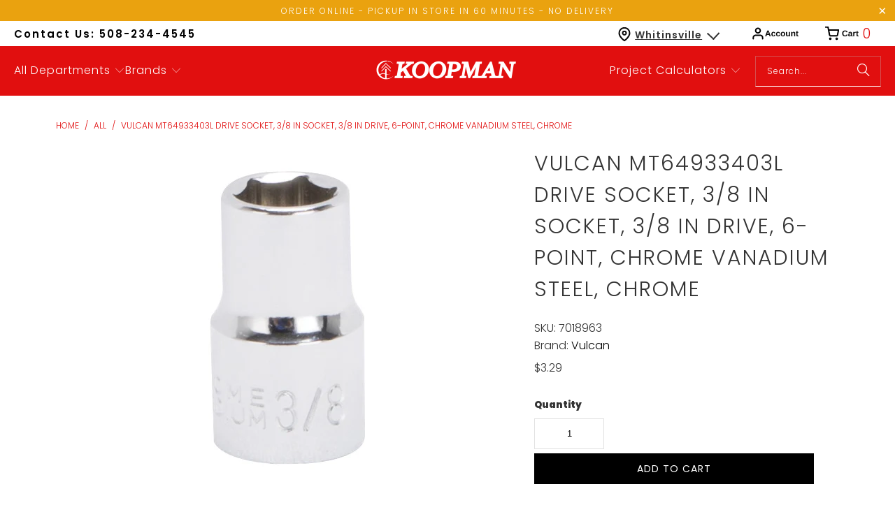

--- FILE ---
content_type: text/html; charset=utf-8
request_url: https://shopkoopman.com/products/vulcan-mt64933403l-drive-socket-3-8-in-socket-3-8-in-drive-6-point-vanadium-steel-chrome
body_size: 46485
content:
<!DOCTYPE html>
<html class="no-js no-touch" lang="en">
  <head>
  <script>
    window.Store = window.Store || {};
    window.Store.id = 51959201969;
  </script>
    <meta charset="utf-8">
    <meta http-equiv="cleartype" content="on">
    <meta name="robots" content="index,follow">

    <!-- Mobile Specific Metas -->
    <meta name="HandheldFriendly" content="True">
    <meta name="MobileOptimized" content="320">
    <meta name="viewport" content="width=device-width,initial-scale=1">
    <meta name="theme-color" content="#ffffff">

    
    <title>
      Vulcan MT64933403L Drive Socket, 3/8 in Socket, 3/8 in Drive, 6-Point, - ShopKoopman
    </title>

    
      <meta name="description" content="The Vulcan 3/8 drive sockets are manufactured from chrome vanadium steel and heat treated for added strength and wear protection; providing durability for a lifetime of hard use. Each socket features chamfered lead INS for quick and easy placement onto fasteners every time. Their polished chrome finish resist rust and "/>
    

    <link rel="preconnect" href="https://fonts.shopifycdn.com" />
    <link rel="preconnect" href="https://cdn.shopify.com" />
    <link rel="preconnect" href="https://cdn.shopifycloud.com" />

    <link rel="dns-prefetch" href="https://v.shopify.com" />
    <link rel="dns-prefetch" href="https://www.youtube.com" />
    <link rel="dns-prefetch" href="https://vimeo.com" />

    <link href="//shopkoopman.com/cdn/shop/t/54/assets/jquery.min.js?v=147293088974801289311702679102" as="script" rel="preload">

    <!-- Stylesheet for Fancybox library -->
    <link rel="stylesheet" href="//shopkoopman.com/cdn/shop/t/54/assets/fancybox.css?v=19278034316635137701702679102" type="text/css" media="all" defer>

    <!-- Stylesheets for Turbo -->
    <link href="//shopkoopman.com/cdn/shop/t/54/assets/styles.css?v=65285508164589678631759333264" rel="stylesheet" type="text/css" media="all" />

    <!-- Icons -->
    
      <link rel="shortcut icon" type="image/x-icon" href="//shopkoopman.com/cdn/shop/files/favicon_b59c9e32-4b16-4298-9cfe-b92f2a7d8869_180x180.png?v=1739468705">
      <link rel="apple-touch-icon" href="//shopkoopman.com/cdn/shop/files/favicon_b59c9e32-4b16-4298-9cfe-b92f2a7d8869_180x180.png?v=1739468705"/>
      <link rel="apple-touch-icon" sizes="57x57" href="//shopkoopman.com/cdn/shop/files/favicon_b59c9e32-4b16-4298-9cfe-b92f2a7d8869_57x57.png?v=1739468705"/>
      <link rel="apple-touch-icon" sizes="60x60" href="//shopkoopman.com/cdn/shop/files/favicon_b59c9e32-4b16-4298-9cfe-b92f2a7d8869_60x60.png?v=1739468705"/>
      <link rel="apple-touch-icon" sizes="72x72" href="//shopkoopman.com/cdn/shop/files/favicon_b59c9e32-4b16-4298-9cfe-b92f2a7d8869_72x72.png?v=1739468705"/>
      <link rel="apple-touch-icon" sizes="76x76" href="//shopkoopman.com/cdn/shop/files/favicon_b59c9e32-4b16-4298-9cfe-b92f2a7d8869_76x76.png?v=1739468705"/>
      <link rel="apple-touch-icon" sizes="114x114" href="//shopkoopman.com/cdn/shop/files/favicon_b59c9e32-4b16-4298-9cfe-b92f2a7d8869_114x114.png?v=1739468705"/>
      <link rel="apple-touch-icon" sizes="180x180" href="//shopkoopman.com/cdn/shop/files/favicon_b59c9e32-4b16-4298-9cfe-b92f2a7d8869_180x180.png?v=1739468705"/>
      <link rel="apple-touch-icon" sizes="228x228" href="//shopkoopman.com/cdn/shop/files/favicon_b59c9e32-4b16-4298-9cfe-b92f2a7d8869_228x228.png?v=1739468705"/>
    
    <link rel="canonical" href="https://shopkoopman.com/products/vulcan-mt64933403l-drive-socket-3-8-in-socket-3-8-in-drive-6-point-vanadium-steel-chrome"/>

    

    

    

    
    <script>
      window.PXUTheme = window.PXUTheme || {};
      window.PXUTheme.version = '9.2.0';
      window.PXUTheme.name = 'Turbo';
    </script>
    


    
<template id="price-ui"><span class="price " data-price></span><span class="compare-at-price" data-compare-at-price></span><span class="unit-pricing" data-unit-pricing></span></template>
    <template id="price-ui-badge"><div class="price-ui-badge__sticker price-ui-badge__sticker--">
    <span class="price-ui-badge__sticker-text" data-badge></span>
  </div></template>
    
    <template id="price-ui__price"><span class="money" data-price></span></template>
    <template id="price-ui__price-range"><span class="price-min" data-price-min><span class="money" data-price></span></span> - <span class="price-max" data-price-max><span class="money" data-price></span></span></template>
    <template id="price-ui__unit-pricing"><span class="unit-quantity" data-unit-quantity></span> | <span class="unit-price" data-unit-price><span class="money" data-price></span></span> / <span class="unit-measurement" data-unit-measurement></span></template>
    <template id="price-ui-badge__percent-savings-range">Save up to <span data-price-percent></span>%</template>
    <template id="price-ui-badge__percent-savings">Save <span data-price-percent></span>%</template>
    <template id="price-ui-badge__price-savings-range">Save up to <span class="money" data-price></span></template>
    <template id="price-ui-badge__price-savings">Save <span class="money" data-price></span></template>
    <template id="price-ui-badge__on-sale">Sale</template>
    <template id="price-ui-badge__sold-out">Sold out</template>
    <template id="price-ui-badge__in-stock">In stock</template>
    


    <script>
      
window.PXUTheme = window.PXUTheme || {};


window.PXUTheme.theme_settings = {};
window.PXUTheme.currency = {};
window.PXUTheme.routes = window.PXUTheme.routes || {};


window.PXUTheme.theme_settings.display_tos_checkbox = false;
window.PXUTheme.theme_settings.go_to_checkout = false;
window.PXUTheme.theme_settings.cart_action = "ajax";
window.PXUTheme.theme_settings.cart_shipping_calculator = false;


window.PXUTheme.theme_settings.collection_swatches = false;
window.PXUTheme.theme_settings.collection_secondary_image = false;


window.PXUTheme.currency.show_multiple_currencies = false;
window.PXUTheme.currency.shop_currency = "USD";
window.PXUTheme.currency.default_currency = "USD";
window.PXUTheme.currency.display_format = "money_format";
window.PXUTheme.currency.money_format = "${{amount}}";
window.PXUTheme.currency.money_format_no_currency = "${{amount}}";
window.PXUTheme.currency.money_format_currency = "${{amount}} USD";
window.PXUTheme.currency.native_multi_currency = false;
window.PXUTheme.currency.iso_code = "USD";
window.PXUTheme.currency.symbol = "$";


window.PXUTheme.theme_settings.display_inventory_left = true;
window.PXUTheme.theme_settings.inventory_threshold = 10;
window.PXUTheme.theme_settings.limit_quantity = true;


window.PXUTheme.theme_settings.menu_position = "inline";


window.PXUTheme.theme_settings.newsletter_popup = false;
window.PXUTheme.theme_settings.newsletter_popup_days = "7";
window.PXUTheme.theme_settings.newsletter_popup_mobile = true;
window.PXUTheme.theme_settings.newsletter_popup_seconds = 8;


window.PXUTheme.theme_settings.pagination_type = "basic_pagination";


window.PXUTheme.theme_settings.enable_shopify_collection_badges = true;
window.PXUTheme.theme_settings.quick_shop_thumbnail_position = "bottom-thumbnails";
window.PXUTheme.theme_settings.product_form_style = "select";
window.PXUTheme.theme_settings.sale_banner_enabled = false;
window.PXUTheme.theme_settings.display_savings = true;
window.PXUTheme.theme_settings.display_sold_out_price = true;
window.PXUTheme.theme_settings.free_text = "Free";
window.PXUTheme.theme_settings.video_looping = false;
window.PXUTheme.theme_settings.quick_shop_style = "inline";
window.PXUTheme.theme_settings.hover_enabled = false;


window.PXUTheme.routes.cart_url = "/cart";
window.PXUTheme.routes.cart_update_url = "/cart/update";
window.PXUTheme.routes.root_url = "/";
window.PXUTheme.routes.search_url = "/search";
window.PXUTheme.routes.all_products_collection_url = "/collections/all";
window.PXUTheme.routes.product_recommendations_url = "/recommendations/products";
window.PXUTheme.routes.predictive_search_url = "/search/suggest";


window.PXUTheme.theme_settings.image_loading_style = "blur-up";


window.PXUTheme.theme_settings.enable_autocomplete = true;


window.PXUTheme.theme_settings.page_dots_enabled = false;
window.PXUTheme.theme_settings.slideshow_arrow_size = "light";


window.PXUTheme.theme_settings.quick_shop_enabled = true;


window.PXUTheme.translation = {};


window.PXUTheme.translation.agree_to_terms_warning = "You must agree with the terms and conditions to checkout.";
window.PXUTheme.translation.one_item_left = "item left";
window.PXUTheme.translation.items_left_text = "items left";
window.PXUTheme.translation.cart_savings_text = "Total Savings";
window.PXUTheme.translation.cart_discount_text = "Discount";
window.PXUTheme.translation.cart_subtotal_text = "Subtotal";
window.PXUTheme.translation.cart_remove_text = "Remove";
window.PXUTheme.translation.cart_free_text = "Free";


window.PXUTheme.translation.newsletter_success_text = "Thank you for joining our mailing list!";


window.PXUTheme.translation.notify_email = "Enter your email address...";
window.PXUTheme.translation.notify_email_value = "Translation missing: en.contact.fields.email";
window.PXUTheme.translation.notify_email_send = "Send";
window.PXUTheme.translation.notify_message_first = "Please notify me when ";
window.PXUTheme.translation.notify_message_last = " becomes available - ";
window.PXUTheme.translation.notify_success_text = "Thanks! We will notify you when this product becomes available!";


window.PXUTheme.translation.add_to_cart = "Add to Cart";
window.PXUTheme.translation.coming_soon_text = "Coming Soon";
window.PXUTheme.translation.sold_out_text = "Sold Out";
window.PXUTheme.translation.sale_text = "Sale";
window.PXUTheme.translation.savings_text = "You Save";
window.PXUTheme.translation.from_text = "from";
window.PXUTheme.translation.new_text = "New";
window.PXUTheme.translation.pre_order_text = "Pre-Order";
window.PXUTheme.translation.unavailable_text = "Unavailable";


window.PXUTheme.translation.all_results = "View all results";
window.PXUTheme.translation.no_results = "Sorry, no results!";


window.PXUTheme.media_queries = {};
window.PXUTheme.media_queries.small = window.matchMedia( "(max-width: 480px)" );
window.PXUTheme.media_queries.medium = window.matchMedia( "(max-width: 798px)" );
window.PXUTheme.media_queries.large = window.matchMedia( "(min-width: 799px)" );
window.PXUTheme.media_queries.larger = window.matchMedia( "(min-width: 960px)" );
window.PXUTheme.media_queries.xlarge = window.matchMedia( "(min-width: 1200px)" );
window.PXUTheme.media_queries.ie10 = window.matchMedia( "all and (-ms-high-contrast: none), (-ms-high-contrast: active)" );
window.PXUTheme.media_queries.tablet = window.matchMedia( "only screen and (min-width: 799px) and (max-width: 1024px)" );
window.PXUTheme.media_queries.mobile_and_tablet = window.matchMedia( "(max-width: 1024px)" );
    </script>

    

    
      <script src="//shopkoopman.com/cdn/shop/t/54/assets/instantclick.min.js?v=20092422000980684151702679102" data-no-instant defer></script>

      <script data-no-instant>
        window.addEventListener('DOMContentLoaded', function() {

          function inIframe() {
            try {
              return window.self !== window.top;
            } catch (e) {
              return true;
            }
          }

          if (!inIframe()){
            InstantClick.on('change', function() {

              $('head script[src*="shopify"]').each(function() {
                var script = document.createElement('script');
                script.type = 'text/javascript';
                script.src = $(this).attr('src');

                $('body').append(script);
              });

              $('body').removeClass('fancybox-active');
              $.fancybox.destroy();

              InstantClick.init();

            });
          }
        });
      </script>
    

    <script>
      
    </script>
    
    <script src="https://code.jquery.com/jquery-3.7.0.min.js" integrity="sha256-2Pmvv0kuTBOenSvLm6bvfBSSHrUJ+3A7x6P5Ebd07/g=" crossorigin="anonymous"></script>
    
    <script>window.performance && window.performance.mark && window.performance.mark('shopify.content_for_header.start');</script><meta name="google-site-verification" content="GAs-qH-4IiD3E_EoWMhkNxEMl76tAODbuaph2Wz0_q8">
<meta name="facebook-domain-verification" content="dym18g1w0yzowzi750xwo16lr4vttj">
<meta id="shopify-digital-wallet" name="shopify-digital-wallet" content="/51959201969/digital_wallets/dialog">
<meta name="shopify-checkout-api-token" content="1ff6b54a2625622e0bca58913c1e6854">
<link rel="alternate" type="application/json+oembed" href="https://shopkoopman.com/products/vulcan-mt64933403l-drive-socket-3-8-in-socket-3-8-in-drive-6-point-vanadium-steel-chrome.oembed">
<script async="async" src="/checkouts/internal/preloads.js?locale=en-US"></script>
<link rel="preconnect" href="https://shop.app" crossorigin="anonymous">
<script async="async" src="https://shop.app/checkouts/internal/preloads.js?locale=en-US&shop_id=51959201969" crossorigin="anonymous"></script>
<script id="apple-pay-shop-capabilities" type="application/json">{"shopId":51959201969,"countryCode":"US","currencyCode":"USD","merchantCapabilities":["supports3DS"],"merchantId":"gid:\/\/shopify\/Shop\/51959201969","merchantName":"ShopKoopman","requiredBillingContactFields":["postalAddress","email","phone"],"requiredShippingContactFields":["postalAddress","email","phone"],"shippingType":"shipping","supportedNetworks":["visa","masterCard","amex","discover","elo","jcb"],"total":{"type":"pending","label":"ShopKoopman","amount":"1.00"},"shopifyPaymentsEnabled":true,"supportsSubscriptions":true}</script>
<script id="shopify-features" type="application/json">{"accessToken":"1ff6b54a2625622e0bca58913c1e6854","betas":["rich-media-storefront-analytics"],"domain":"shopkoopman.com","predictiveSearch":true,"shopId":51959201969,"locale":"en"}</script>
<script>var Shopify = Shopify || {};
Shopify.shop = "koopmanlumber.myshopify.com";
Shopify.locale = "en";
Shopify.currency = {"active":"USD","rate":"1.0"};
Shopify.country = "US";
Shopify.theme = {"name":"Koopman [Development]","id":133832900785,"schema_name":"Turbo","schema_version":"9.2.0","theme_store_id":null,"role":"main"};
Shopify.theme.handle = "null";
Shopify.theme.style = {"id":null,"handle":null};
Shopify.cdnHost = "shopkoopman.com/cdn";
Shopify.routes = Shopify.routes || {};
Shopify.routes.root = "/";</script>
<script type="module">!function(o){(o.Shopify=o.Shopify||{}).modules=!0}(window);</script>
<script>!function(o){function n(){var o=[];function n(){o.push(Array.prototype.slice.apply(arguments))}return n.q=o,n}var t=o.Shopify=o.Shopify||{};t.loadFeatures=n(),t.autoloadFeatures=n()}(window);</script>
<script>
  window.ShopifyPay = window.ShopifyPay || {};
  window.ShopifyPay.apiHost = "shop.app\/pay";
  window.ShopifyPay.redirectState = null;
</script>
<script id="shop-js-analytics" type="application/json">{"pageType":"product"}</script>
<script defer="defer" async type="module" src="//shopkoopman.com/cdn/shopifycloud/shop-js/modules/v2/client.init-shop-cart-sync_C5BV16lS.en.esm.js"></script>
<script defer="defer" async type="module" src="//shopkoopman.com/cdn/shopifycloud/shop-js/modules/v2/chunk.common_CygWptCX.esm.js"></script>
<script type="module">
  await import("//shopkoopman.com/cdn/shopifycloud/shop-js/modules/v2/client.init-shop-cart-sync_C5BV16lS.en.esm.js");
await import("//shopkoopman.com/cdn/shopifycloud/shop-js/modules/v2/chunk.common_CygWptCX.esm.js");

  window.Shopify.SignInWithShop?.initShopCartSync?.({"fedCMEnabled":true,"windoidEnabled":true});

</script>
<script defer="defer" async type="module" src="//shopkoopman.com/cdn/shopifycloud/shop-js/modules/v2/client.payment-terms_CZxnsJam.en.esm.js"></script>
<script defer="defer" async type="module" src="//shopkoopman.com/cdn/shopifycloud/shop-js/modules/v2/chunk.common_CygWptCX.esm.js"></script>
<script defer="defer" async type="module" src="//shopkoopman.com/cdn/shopifycloud/shop-js/modules/v2/chunk.modal_D71HUcav.esm.js"></script>
<script type="module">
  await import("//shopkoopman.com/cdn/shopifycloud/shop-js/modules/v2/client.payment-terms_CZxnsJam.en.esm.js");
await import("//shopkoopman.com/cdn/shopifycloud/shop-js/modules/v2/chunk.common_CygWptCX.esm.js");
await import("//shopkoopman.com/cdn/shopifycloud/shop-js/modules/v2/chunk.modal_D71HUcav.esm.js");

  
</script>
<script>
  window.Shopify = window.Shopify || {};
  if (!window.Shopify.featureAssets) window.Shopify.featureAssets = {};
  window.Shopify.featureAssets['shop-js'] = {"shop-cart-sync":["modules/v2/client.shop-cart-sync_ZFArdW7E.en.esm.js","modules/v2/chunk.common_CygWptCX.esm.js"],"init-fed-cm":["modules/v2/client.init-fed-cm_CmiC4vf6.en.esm.js","modules/v2/chunk.common_CygWptCX.esm.js"],"shop-button":["modules/v2/client.shop-button_tlx5R9nI.en.esm.js","modules/v2/chunk.common_CygWptCX.esm.js"],"shop-cash-offers":["modules/v2/client.shop-cash-offers_DOA2yAJr.en.esm.js","modules/v2/chunk.common_CygWptCX.esm.js","modules/v2/chunk.modal_D71HUcav.esm.js"],"init-windoid":["modules/v2/client.init-windoid_sURxWdc1.en.esm.js","modules/v2/chunk.common_CygWptCX.esm.js"],"shop-toast-manager":["modules/v2/client.shop-toast-manager_ClPi3nE9.en.esm.js","modules/v2/chunk.common_CygWptCX.esm.js"],"init-shop-email-lookup-coordinator":["modules/v2/client.init-shop-email-lookup-coordinator_B8hsDcYM.en.esm.js","modules/v2/chunk.common_CygWptCX.esm.js"],"init-shop-cart-sync":["modules/v2/client.init-shop-cart-sync_C5BV16lS.en.esm.js","modules/v2/chunk.common_CygWptCX.esm.js"],"avatar":["modules/v2/client.avatar_BTnouDA3.en.esm.js"],"pay-button":["modules/v2/client.pay-button_FdsNuTd3.en.esm.js","modules/v2/chunk.common_CygWptCX.esm.js"],"init-customer-accounts":["modules/v2/client.init-customer-accounts_DxDtT_ad.en.esm.js","modules/v2/client.shop-login-button_C5VAVYt1.en.esm.js","modules/v2/chunk.common_CygWptCX.esm.js","modules/v2/chunk.modal_D71HUcav.esm.js"],"init-shop-for-new-customer-accounts":["modules/v2/client.init-shop-for-new-customer-accounts_ChsxoAhi.en.esm.js","modules/v2/client.shop-login-button_C5VAVYt1.en.esm.js","modules/v2/chunk.common_CygWptCX.esm.js","modules/v2/chunk.modal_D71HUcav.esm.js"],"shop-login-button":["modules/v2/client.shop-login-button_C5VAVYt1.en.esm.js","modules/v2/chunk.common_CygWptCX.esm.js","modules/v2/chunk.modal_D71HUcav.esm.js"],"init-customer-accounts-sign-up":["modules/v2/client.init-customer-accounts-sign-up_CPSyQ0Tj.en.esm.js","modules/v2/client.shop-login-button_C5VAVYt1.en.esm.js","modules/v2/chunk.common_CygWptCX.esm.js","modules/v2/chunk.modal_D71HUcav.esm.js"],"shop-follow-button":["modules/v2/client.shop-follow-button_Cva4Ekp9.en.esm.js","modules/v2/chunk.common_CygWptCX.esm.js","modules/v2/chunk.modal_D71HUcav.esm.js"],"checkout-modal":["modules/v2/client.checkout-modal_BPM8l0SH.en.esm.js","modules/v2/chunk.common_CygWptCX.esm.js","modules/v2/chunk.modal_D71HUcav.esm.js"],"lead-capture":["modules/v2/client.lead-capture_Bi8yE_yS.en.esm.js","modules/v2/chunk.common_CygWptCX.esm.js","modules/v2/chunk.modal_D71HUcav.esm.js"],"shop-login":["modules/v2/client.shop-login_D6lNrXab.en.esm.js","modules/v2/chunk.common_CygWptCX.esm.js","modules/v2/chunk.modal_D71HUcav.esm.js"],"payment-terms":["modules/v2/client.payment-terms_CZxnsJam.en.esm.js","modules/v2/chunk.common_CygWptCX.esm.js","modules/v2/chunk.modal_D71HUcav.esm.js"]};
</script>
<script>(function() {
  var isLoaded = false;
  function asyncLoad() {
    if (isLoaded) return;
    isLoaded = true;
    var urls = ["https:\/\/cdn.shopify.com\/s\/files\/1\/0519\/5920\/1969\/t\/1\/assets\/verify-meteor-menu.js?meteor_tier=premium\u0026shop=koopmanlumber.myshopify.com","\/\/swymv3free-01.azureedge.net\/code\/swym-shopify.js?shop=koopmanlumber.myshopify.com","https:\/\/d23dclunsivw3h.cloudfront.net\/redirect-app.js?shop=koopmanlumber.myshopify.com","\/\/cdn.shopify.com\/s\/files\/1\/0257\/0108\/9360\/t\/85\/assets\/usf-license.js?shop=koopmanlumber.myshopify.com","https:\/\/cdn.recapture.io\/sdk\/v1\/shopify-recapture.min.js?api_key=uo6wkmae\u0026shop=koopmanlumber.myshopify.com","\/\/cdn.shopify.com\/proxy\/e7e5a8371e3cb55e60d3b2fef81ee2dca45d8b0e2b5454a104b62f801aef1488\/bingshoppingtool-t2app-prod.trafficmanager.net\/uet\/tracking_script?shop=koopmanlumber.myshopify.com\u0026sp-cache-control=cHVibGljLCBtYXgtYWdlPTkwMA","https:\/\/geostock.nyc3.digitaloceanspaces.com\/js\/inventoryLocation.js?shop=koopmanlumber.myshopify.com","https:\/\/cdn.roseperl.com\/storelocator-prod\/setting\/koopmanlumber-1750211372.js?shop=koopmanlumber.myshopify.com","https:\/\/cdn.roseperl.com\/storelocator-prod\/wtb\/koopmanlumber-1750211373.js?shop=koopmanlumber.myshopify.com","https:\/\/cdn.roseperl.com\/storelocator-prod\/stockist-form\/koopmanlumber-1750211374.js?shop=koopmanlumber.myshopify.com","https:\/\/api-na1.hubapi.com\/scriptloader\/v1\/6864832.js?shop=koopmanlumber.myshopify.com"];
    for (var i = 0; i < urls.length; i++) {
      var s = document.createElement('script');
      s.type = 'text/javascript';
      s.async = true;
      s.src = urls[i];
      var x = document.getElementsByTagName('script')[0];
      x.parentNode.insertBefore(s, x);
    }
  };
  if(window.attachEvent) {
    window.attachEvent('onload', asyncLoad);
  } else {
    window.addEventListener('load', asyncLoad, false);
  }
})();</script>
<script id="__st">var __st={"a":51959201969,"offset":-18000,"reqid":"0353672d-45f3-47e4-8f38-846d5f2f232d-1768725236","pageurl":"shopkoopman.com\/products\/vulcan-mt64933403l-drive-socket-3-8-in-socket-3-8-in-drive-6-point-vanadium-steel-chrome","u":"7754ed6a5193","p":"product","rtyp":"product","rid":6205861068977};</script>
<script>window.ShopifyPaypalV4VisibilityTracking = true;</script>
<script id="captcha-bootstrap">!function(){'use strict';const t='contact',e='account',n='new_comment',o=[[t,t],['blogs',n],['comments',n],[t,'customer']],c=[[e,'customer_login'],[e,'guest_login'],[e,'recover_customer_password'],[e,'create_customer']],r=t=>t.map((([t,e])=>`form[action*='/${t}']:not([data-nocaptcha='true']) input[name='form_type'][value='${e}']`)).join(','),a=t=>()=>t?[...document.querySelectorAll(t)].map((t=>t.form)):[];function s(){const t=[...o],e=r(t);return a(e)}const i='password',u='form_key',d=['recaptcha-v3-token','g-recaptcha-response','h-captcha-response',i],f=()=>{try{return window.sessionStorage}catch{return}},m='__shopify_v',_=t=>t.elements[u];function p(t,e,n=!1){try{const o=window.sessionStorage,c=JSON.parse(o.getItem(e)),{data:r}=function(t){const{data:e,action:n}=t;return t[m]||n?{data:e,action:n}:{data:t,action:n}}(c);for(const[e,n]of Object.entries(r))t.elements[e]&&(t.elements[e].value=n);n&&o.removeItem(e)}catch(o){console.error('form repopulation failed',{error:o})}}const l='form_type',E='cptcha';function T(t){t.dataset[E]=!0}const w=window,h=w.document,L='Shopify',v='ce_forms',y='captcha';let A=!1;((t,e)=>{const n=(g='f06e6c50-85a8-45c8-87d0-21a2b65856fe',I='https://cdn.shopify.com/shopifycloud/storefront-forms-hcaptcha/ce_storefront_forms_captcha_hcaptcha.v1.5.2.iife.js',D={infoText:'Protected by hCaptcha',privacyText:'Privacy',termsText:'Terms'},(t,e,n)=>{const o=w[L][v],c=o.bindForm;if(c)return c(t,g,e,D).then(n);var r;o.q.push([[t,g,e,D],n]),r=I,A||(h.body.append(Object.assign(h.createElement('script'),{id:'captcha-provider',async:!0,src:r})),A=!0)});var g,I,D;w[L]=w[L]||{},w[L][v]=w[L][v]||{},w[L][v].q=[],w[L][y]=w[L][y]||{},w[L][y].protect=function(t,e){n(t,void 0,e),T(t)},Object.freeze(w[L][y]),function(t,e,n,w,h,L){const[v,y,A,g]=function(t,e,n){const i=e?o:[],u=t?c:[],d=[...i,...u],f=r(d),m=r(i),_=r(d.filter((([t,e])=>n.includes(e))));return[a(f),a(m),a(_),s()]}(w,h,L),I=t=>{const e=t.target;return e instanceof HTMLFormElement?e:e&&e.form},D=t=>v().includes(t);t.addEventListener('submit',(t=>{const e=I(t);if(!e)return;const n=D(e)&&!e.dataset.hcaptchaBound&&!e.dataset.recaptchaBound,o=_(e),c=g().includes(e)&&(!o||!o.value);(n||c)&&t.preventDefault(),c&&!n&&(function(t){try{if(!f())return;!function(t){const e=f();if(!e)return;const n=_(t);if(!n)return;const o=n.value;o&&e.removeItem(o)}(t);const e=Array.from(Array(32),(()=>Math.random().toString(36)[2])).join('');!function(t,e){_(t)||t.append(Object.assign(document.createElement('input'),{type:'hidden',name:u})),t.elements[u].value=e}(t,e),function(t,e){const n=f();if(!n)return;const o=[...t.querySelectorAll(`input[type='${i}']`)].map((({name:t})=>t)),c=[...d,...o],r={};for(const[a,s]of new FormData(t).entries())c.includes(a)||(r[a]=s);n.setItem(e,JSON.stringify({[m]:1,action:t.action,data:r}))}(t,e)}catch(e){console.error('failed to persist form',e)}}(e),e.submit())}));const S=(t,e)=>{t&&!t.dataset[E]&&(n(t,e.some((e=>e===t))),T(t))};for(const o of['focusin','change'])t.addEventListener(o,(t=>{const e=I(t);D(e)&&S(e,y())}));const B=e.get('form_key'),M=e.get(l),P=B&&M;t.addEventListener('DOMContentLoaded',(()=>{const t=y();if(P)for(const e of t)e.elements[l].value===M&&p(e,B);[...new Set([...A(),...v().filter((t=>'true'===t.dataset.shopifyCaptcha))])].forEach((e=>S(e,t)))}))}(h,new URLSearchParams(w.location.search),n,t,e,['guest_login'])})(!0,!0)}();</script>
<script integrity="sha256-4kQ18oKyAcykRKYeNunJcIwy7WH5gtpwJnB7kiuLZ1E=" data-source-attribution="shopify.loadfeatures" defer="defer" src="//shopkoopman.com/cdn/shopifycloud/storefront/assets/storefront/load_feature-a0a9edcb.js" crossorigin="anonymous"></script>
<script crossorigin="anonymous" defer="defer" src="//shopkoopman.com/cdn/shopifycloud/storefront/assets/shopify_pay/storefront-65b4c6d7.js?v=20250812"></script>
<script data-source-attribution="shopify.dynamic_checkout.dynamic.init">var Shopify=Shopify||{};Shopify.PaymentButton=Shopify.PaymentButton||{isStorefrontPortableWallets:!0,init:function(){window.Shopify.PaymentButton.init=function(){};var t=document.createElement("script");t.src="https://shopkoopman.com/cdn/shopifycloud/portable-wallets/latest/portable-wallets.en.js",t.type="module",document.head.appendChild(t)}};
</script>
<script data-source-attribution="shopify.dynamic_checkout.buyer_consent">
  function portableWalletsHideBuyerConsent(e){var t=document.getElementById("shopify-buyer-consent"),n=document.getElementById("shopify-subscription-policy-button");t&&n&&(t.classList.add("hidden"),t.setAttribute("aria-hidden","true"),n.removeEventListener("click",e))}function portableWalletsShowBuyerConsent(e){var t=document.getElementById("shopify-buyer-consent"),n=document.getElementById("shopify-subscription-policy-button");t&&n&&(t.classList.remove("hidden"),t.removeAttribute("aria-hidden"),n.addEventListener("click",e))}window.Shopify?.PaymentButton&&(window.Shopify.PaymentButton.hideBuyerConsent=portableWalletsHideBuyerConsent,window.Shopify.PaymentButton.showBuyerConsent=portableWalletsShowBuyerConsent);
</script>
<script data-source-attribution="shopify.dynamic_checkout.cart.bootstrap">document.addEventListener("DOMContentLoaded",(function(){function t(){return document.querySelector("shopify-accelerated-checkout-cart, shopify-accelerated-checkout")}if(t())Shopify.PaymentButton.init();else{new MutationObserver((function(e,n){t()&&(Shopify.PaymentButton.init(),n.disconnect())})).observe(document.body,{childList:!0,subtree:!0})}}));
</script>
<link id="shopify-accelerated-checkout-styles" rel="stylesheet" media="screen" href="https://shopkoopman.com/cdn/shopifycloud/portable-wallets/latest/accelerated-checkout-backwards-compat.css" crossorigin="anonymous">
<style id="shopify-accelerated-checkout-cart">
        #shopify-buyer-consent {
  margin-top: 1em;
  display: inline-block;
  width: 100%;
}

#shopify-buyer-consent.hidden {
  display: none;
}

#shopify-subscription-policy-button {
  background: none;
  border: none;
  padding: 0;
  text-decoration: underline;
  font-size: inherit;
  cursor: pointer;
}

#shopify-subscription-policy-button::before {
  box-shadow: none;
}

      </style>

<script>window.performance && window.performance.mark && window.performance.mark('shopify.content_for_header.end');</script>

    

<meta name="author" content="ShopKoopman">
<meta property="og:url" content="https://shopkoopman.com/products/vulcan-mt64933403l-drive-socket-3-8-in-socket-3-8-in-drive-6-point-vanadium-steel-chrome">
<meta property="og:site_name" content="ShopKoopman">




  <meta property="og:type" content="product">
  <meta property="og:title" content="Vulcan MT64933403L Drive Socket, 3/8 in Socket, 3/8 in Drive, 6-Point, Chrome Vanadium Steel, Chrome">
  
    
      <meta property="og:image" content="https://shopkoopman.com/cdn/shop/products/100067112_600x.jpg?v=1667204359">
      <meta property="og:image:secure_url" content="https://shopkoopman.com/cdn/shop/products/100067112_600x.jpg?v=1667204359">
      
      <meta property="og:image:width" content="500">
      <meta property="og:image:height" content="500">
    
  
  <meta property="product:price:amount" content="3.29">
  <meta property="product:price:currency" content="USD">



  <meta property="og:description" content="The Vulcan 3/8 drive sockets are manufactured from chrome vanadium steel and heat treated for added strength and wear protection; providing durability for a lifetime of hard use. Each socket features chamfered lead INS for quick and easy placement onto fasteners every time. Their polished chrome finish resist rust and ">




<meta name="twitter:card" content="summary">

  <meta name="twitter:title" content="Vulcan MT64933403L Drive Socket, 3/8 in Socket, 3/8 in Drive, 6-Point, Chrome Vanadium Steel, Chrome">
  <meta name="twitter:description" content="The Vulcan 3/8 drive sockets are manufactured from chrome vanadium steel and heat treated for added strength and wear protection; providing durability for a lifetime of hard use. Each socket features chamfered lead INS for quick and easy placement onto fasteners every time. Their polished chrome finish resist rust and corrosion and easily wipes clean of oil and dirt.Product DetailsManufacturer: EXCLUSIVELY ORGILLManufacturer&#39;s Part Number: MT64933403LShow me more SocketsProduct FeaturesSAESilverMade of drop-forged chrome vanadium steelProduct Specifications

Color
Silver 


Drive End Outside Diameter
11/16 in


Drive Size
3/8 in


Finish
Chrome 


Material
Chrome Vanadium Steel 


Measuring Type
SAE 


Number of Points
6 


Nut End Outside Diameter
1/2 in


Overall Length
1-1/8 in


Socket Size
3/8 in


Socket Type
Standard 

">
  <meta name="twitter:image" content="https://shopkoopman.com/cdn/shop/products/100067112_240x.jpg?v=1667204359">
  <meta name="twitter:image:width" content="240">
  <meta name="twitter:image:height" content="240">
  <meta name="twitter:image:alt" content="Vulcan MT64933403L Drive Socket, 3/8 in Socket, 3/8 in Drive, 6-Point, Chrome Vanadium Steel, Chrome">



    
    
  <link href="https://monorail-edge.shopifysvc.com" rel="dns-prefetch">
<script>(function(){if ("sendBeacon" in navigator && "performance" in window) {try {var session_token_from_headers = performance.getEntriesByType('navigation')[0].serverTiming.find(x => x.name == '_s').description;} catch {var session_token_from_headers = undefined;}var session_cookie_matches = document.cookie.match(/_shopify_s=([^;]*)/);var session_token_from_cookie = session_cookie_matches && session_cookie_matches.length === 2 ? session_cookie_matches[1] : "";var session_token = session_token_from_headers || session_token_from_cookie || "";function handle_abandonment_event(e) {var entries = performance.getEntries().filter(function(entry) {return /monorail-edge.shopifysvc.com/.test(entry.name);});if (!window.abandonment_tracked && entries.length === 0) {window.abandonment_tracked = true;var currentMs = Date.now();var navigation_start = performance.timing.navigationStart;var payload = {shop_id: 51959201969,url: window.location.href,navigation_start,duration: currentMs - navigation_start,session_token,page_type: "product"};window.navigator.sendBeacon("https://monorail-edge.shopifysvc.com/v1/produce", JSON.stringify({schema_id: "online_store_buyer_site_abandonment/1.1",payload: payload,metadata: {event_created_at_ms: currentMs,event_sent_at_ms: currentMs}}));}}window.addEventListener('pagehide', handle_abandonment_event);}}());</script>
<script id="web-pixels-manager-setup">(function e(e,d,r,n,o){if(void 0===o&&(o={}),!Boolean(null===(a=null===(i=window.Shopify)||void 0===i?void 0:i.analytics)||void 0===a?void 0:a.replayQueue)){var i,a;window.Shopify=window.Shopify||{};var t=window.Shopify;t.analytics=t.analytics||{};var s=t.analytics;s.replayQueue=[],s.publish=function(e,d,r){return s.replayQueue.push([e,d,r]),!0};try{self.performance.mark("wpm:start")}catch(e){}var l=function(){var e={modern:/Edge?\/(1{2}[4-9]|1[2-9]\d|[2-9]\d{2}|\d{4,})\.\d+(\.\d+|)|Firefox\/(1{2}[4-9]|1[2-9]\d|[2-9]\d{2}|\d{4,})\.\d+(\.\d+|)|Chrom(ium|e)\/(9{2}|\d{3,})\.\d+(\.\d+|)|(Maci|X1{2}).+ Version\/(15\.\d+|(1[6-9]|[2-9]\d|\d{3,})\.\d+)([,.]\d+|)( \(\w+\)|)( Mobile\/\w+|) Safari\/|Chrome.+OPR\/(9{2}|\d{3,})\.\d+\.\d+|(CPU[ +]OS|iPhone[ +]OS|CPU[ +]iPhone|CPU IPhone OS|CPU iPad OS)[ +]+(15[._]\d+|(1[6-9]|[2-9]\d|\d{3,})[._]\d+)([._]\d+|)|Android:?[ /-](13[3-9]|1[4-9]\d|[2-9]\d{2}|\d{4,})(\.\d+|)(\.\d+|)|Android.+Firefox\/(13[5-9]|1[4-9]\d|[2-9]\d{2}|\d{4,})\.\d+(\.\d+|)|Android.+Chrom(ium|e)\/(13[3-9]|1[4-9]\d|[2-9]\d{2}|\d{4,})\.\d+(\.\d+|)|SamsungBrowser\/([2-9]\d|\d{3,})\.\d+/,legacy:/Edge?\/(1[6-9]|[2-9]\d|\d{3,})\.\d+(\.\d+|)|Firefox\/(5[4-9]|[6-9]\d|\d{3,})\.\d+(\.\d+|)|Chrom(ium|e)\/(5[1-9]|[6-9]\d|\d{3,})\.\d+(\.\d+|)([\d.]+$|.*Safari\/(?![\d.]+ Edge\/[\d.]+$))|(Maci|X1{2}).+ Version\/(10\.\d+|(1[1-9]|[2-9]\d|\d{3,})\.\d+)([,.]\d+|)( \(\w+\)|)( Mobile\/\w+|) Safari\/|Chrome.+OPR\/(3[89]|[4-9]\d|\d{3,})\.\d+\.\d+|(CPU[ +]OS|iPhone[ +]OS|CPU[ +]iPhone|CPU IPhone OS|CPU iPad OS)[ +]+(10[._]\d+|(1[1-9]|[2-9]\d|\d{3,})[._]\d+)([._]\d+|)|Android:?[ /-](13[3-9]|1[4-9]\d|[2-9]\d{2}|\d{4,})(\.\d+|)(\.\d+|)|Mobile Safari.+OPR\/([89]\d|\d{3,})\.\d+\.\d+|Android.+Firefox\/(13[5-9]|1[4-9]\d|[2-9]\d{2}|\d{4,})\.\d+(\.\d+|)|Android.+Chrom(ium|e)\/(13[3-9]|1[4-9]\d|[2-9]\d{2}|\d{4,})\.\d+(\.\d+|)|Android.+(UC? ?Browser|UCWEB|U3)[ /]?(15\.([5-9]|\d{2,})|(1[6-9]|[2-9]\d|\d{3,})\.\d+)\.\d+|SamsungBrowser\/(5\.\d+|([6-9]|\d{2,})\.\d+)|Android.+MQ{2}Browser\/(14(\.(9|\d{2,})|)|(1[5-9]|[2-9]\d|\d{3,})(\.\d+|))(\.\d+|)|K[Aa][Ii]OS\/(3\.\d+|([4-9]|\d{2,})\.\d+)(\.\d+|)/},d=e.modern,r=e.legacy,n=navigator.userAgent;return n.match(d)?"modern":n.match(r)?"legacy":"unknown"}(),u="modern"===l?"modern":"legacy",c=(null!=n?n:{modern:"",legacy:""})[u],f=function(e){return[e.baseUrl,"/wpm","/b",e.hashVersion,"modern"===e.buildTarget?"m":"l",".js"].join("")}({baseUrl:d,hashVersion:r,buildTarget:u}),m=function(e){var d=e.version,r=e.bundleTarget,n=e.surface,o=e.pageUrl,i=e.monorailEndpoint;return{emit:function(e){var a=e.status,t=e.errorMsg,s=(new Date).getTime(),l=JSON.stringify({metadata:{event_sent_at_ms:s},events:[{schema_id:"web_pixels_manager_load/3.1",payload:{version:d,bundle_target:r,page_url:o,status:a,surface:n,error_msg:t},metadata:{event_created_at_ms:s}}]});if(!i)return console&&console.warn&&console.warn("[Web Pixels Manager] No Monorail endpoint provided, skipping logging."),!1;try{return self.navigator.sendBeacon.bind(self.navigator)(i,l)}catch(e){}var u=new XMLHttpRequest;try{return u.open("POST",i,!0),u.setRequestHeader("Content-Type","text/plain"),u.send(l),!0}catch(e){return console&&console.warn&&console.warn("[Web Pixels Manager] Got an unhandled error while logging to Monorail."),!1}}}}({version:r,bundleTarget:l,surface:e.surface,pageUrl:self.location.href,monorailEndpoint:e.monorailEndpoint});try{o.browserTarget=l,function(e){var d=e.src,r=e.async,n=void 0===r||r,o=e.onload,i=e.onerror,a=e.sri,t=e.scriptDataAttributes,s=void 0===t?{}:t,l=document.createElement("script"),u=document.querySelector("head"),c=document.querySelector("body");if(l.async=n,l.src=d,a&&(l.integrity=a,l.crossOrigin="anonymous"),s)for(var f in s)if(Object.prototype.hasOwnProperty.call(s,f))try{l.dataset[f]=s[f]}catch(e){}if(o&&l.addEventListener("load",o),i&&l.addEventListener("error",i),u)u.appendChild(l);else{if(!c)throw new Error("Did not find a head or body element to append the script");c.appendChild(l)}}({src:f,async:!0,onload:function(){if(!function(){var e,d;return Boolean(null===(d=null===(e=window.Shopify)||void 0===e?void 0:e.analytics)||void 0===d?void 0:d.initialized)}()){var d=window.webPixelsManager.init(e)||void 0;if(d){var r=window.Shopify.analytics;r.replayQueue.forEach((function(e){var r=e[0],n=e[1],o=e[2];d.publishCustomEvent(r,n,o)})),r.replayQueue=[],r.publish=d.publishCustomEvent,r.visitor=d.visitor,r.initialized=!0}}},onerror:function(){return m.emit({status:"failed",errorMsg:"".concat(f," has failed to load")})},sri:function(e){var d=/^sha384-[A-Za-z0-9+/=]+$/;return"string"==typeof e&&d.test(e)}(c)?c:"",scriptDataAttributes:o}),m.emit({status:"loading"})}catch(e){m.emit({status:"failed",errorMsg:(null==e?void 0:e.message)||"Unknown error"})}}})({shopId: 51959201969,storefrontBaseUrl: "https://shopkoopman.com",extensionsBaseUrl: "https://extensions.shopifycdn.com/cdn/shopifycloud/web-pixels-manager",monorailEndpoint: "https://monorail-edge.shopifysvc.com/unstable/produce_batch",surface: "storefront-renderer",enabledBetaFlags: ["2dca8a86"],webPixelsConfigList: [{"id":"1405288625","configuration":"{\"ti\":\"355012512\",\"endpoint\":\"https:\/\/bat.bing.com\/action\/0\"}","eventPayloadVersion":"v1","runtimeContext":"STRICT","scriptVersion":"5ee93563fe31b11d2d65e2f09a5229dc","type":"APP","apiClientId":2997493,"privacyPurposes":["ANALYTICS","MARKETING","SALE_OF_DATA"],"dataSharingAdjustments":{"protectedCustomerApprovalScopes":["read_customer_personal_data"]}},{"id":"1092845745","configuration":"{\"accountID\":\"koopmanlumber\"}","eventPayloadVersion":"v1","runtimeContext":"STRICT","scriptVersion":"1d4c781273105676f6b02a329648437f","type":"APP","apiClientId":32196493313,"privacyPurposes":["ANALYTICS","MARKETING","SALE_OF_DATA"],"dataSharingAdjustments":{"protectedCustomerApprovalScopes":["read_customer_address","read_customer_email","read_customer_name","read_customer_personal_data","read_customer_phone"]}},{"id":"477266097","configuration":"{\"config\":\"{\\\"pixel_id\\\":\\\"G-EG3EP398W6\\\",\\\"target_country\\\":\\\"US\\\",\\\"gtag_events\\\":[{\\\"type\\\":\\\"purchase\\\",\\\"action_label\\\":\\\"G-EG3EP398W6\\\"},{\\\"type\\\":\\\"page_view\\\",\\\"action_label\\\":\\\"G-EG3EP398W6\\\"},{\\\"type\\\":\\\"view_item\\\",\\\"action_label\\\":\\\"G-EG3EP398W6\\\"},{\\\"type\\\":\\\"search\\\",\\\"action_label\\\":\\\"G-EG3EP398W6\\\"},{\\\"type\\\":\\\"add_to_cart\\\",\\\"action_label\\\":\\\"G-EG3EP398W6\\\"},{\\\"type\\\":\\\"begin_checkout\\\",\\\"action_label\\\":\\\"G-EG3EP398W6\\\"},{\\\"type\\\":\\\"add_payment_info\\\",\\\"action_label\\\":\\\"G-EG3EP398W6\\\"}],\\\"enable_monitoring_mode\\\":false}\"}","eventPayloadVersion":"v1","runtimeContext":"OPEN","scriptVersion":"b2a88bafab3e21179ed38636efcd8a93","type":"APP","apiClientId":1780363,"privacyPurposes":[],"dataSharingAdjustments":{"protectedCustomerApprovalScopes":["read_customer_address","read_customer_email","read_customer_name","read_customer_personal_data","read_customer_phone"]}},{"id":"180027569","configuration":"{\"pixel_id\":\"4148858361797123\",\"pixel_type\":\"facebook_pixel\",\"metaapp_system_user_token\":\"-\"}","eventPayloadVersion":"v1","runtimeContext":"OPEN","scriptVersion":"ca16bc87fe92b6042fbaa3acc2fbdaa6","type":"APP","apiClientId":2329312,"privacyPurposes":["ANALYTICS","MARKETING","SALE_OF_DATA"],"dataSharingAdjustments":{"protectedCustomerApprovalScopes":["read_customer_address","read_customer_email","read_customer_name","read_customer_personal_data","read_customer_phone"]}},{"id":"shopify-app-pixel","configuration":"{}","eventPayloadVersion":"v1","runtimeContext":"STRICT","scriptVersion":"0450","apiClientId":"shopify-pixel","type":"APP","privacyPurposes":["ANALYTICS","MARKETING"]},{"id":"shopify-custom-pixel","eventPayloadVersion":"v1","runtimeContext":"LAX","scriptVersion":"0450","apiClientId":"shopify-pixel","type":"CUSTOM","privacyPurposes":["ANALYTICS","MARKETING"]}],isMerchantRequest: false,initData: {"shop":{"name":"ShopKoopman","paymentSettings":{"currencyCode":"USD"},"myshopifyDomain":"koopmanlumber.myshopify.com","countryCode":"US","storefrontUrl":"https:\/\/shopkoopman.com"},"customer":null,"cart":null,"checkout":null,"productVariants":[{"price":{"amount":3.29,"currencyCode":"USD"},"product":{"title":"Vulcan MT64933403L Drive Socket, 3\/8 in Socket, 3\/8 in Drive, 6-Point, Chrome Vanadium Steel, Chrome","vendor":"Vulcan","id":"6205861068977","untranslatedTitle":"Vulcan MT64933403L Drive Socket, 3\/8 in Socket, 3\/8 in Drive, 6-Point, Chrome Vanadium Steel, Chrome","url":"\/products\/vulcan-mt64933403l-drive-socket-3-8-in-socket-3-8-in-drive-6-point-vanadium-steel-chrome","type":"Sockets"},"id":"38062125088945","image":{"src":"\/\/shopkoopman.com\/cdn\/shop\/products\/100067112.jpg?v=1667204359"},"sku":"7018963","title":"Default Title","untranslatedTitle":"Default Title"}],"purchasingCompany":null},},"https://shopkoopman.com/cdn","fcfee988w5aeb613cpc8e4bc33m6693e112",{"modern":"","legacy":""},{"shopId":"51959201969","storefrontBaseUrl":"https:\/\/shopkoopman.com","extensionBaseUrl":"https:\/\/extensions.shopifycdn.com\/cdn\/shopifycloud\/web-pixels-manager","surface":"storefront-renderer","enabledBetaFlags":"[\"2dca8a86\"]","isMerchantRequest":"false","hashVersion":"fcfee988w5aeb613cpc8e4bc33m6693e112","publish":"custom","events":"[[\"page_viewed\",{}],[\"product_viewed\",{\"productVariant\":{\"price\":{\"amount\":3.29,\"currencyCode\":\"USD\"},\"product\":{\"title\":\"Vulcan MT64933403L Drive Socket, 3\/8 in Socket, 3\/8 in Drive, 6-Point, Chrome Vanadium Steel, Chrome\",\"vendor\":\"Vulcan\",\"id\":\"6205861068977\",\"untranslatedTitle\":\"Vulcan MT64933403L Drive Socket, 3\/8 in Socket, 3\/8 in Drive, 6-Point, Chrome Vanadium Steel, Chrome\",\"url\":\"\/products\/vulcan-mt64933403l-drive-socket-3-8-in-socket-3-8-in-drive-6-point-vanadium-steel-chrome\",\"type\":\"Sockets\"},\"id\":\"38062125088945\",\"image\":{\"src\":\"\/\/shopkoopman.com\/cdn\/shop\/products\/100067112.jpg?v=1667204359\"},\"sku\":\"7018963\",\"title\":\"Default Title\",\"untranslatedTitle\":\"Default Title\"}}]]"});</script><script>
  window.ShopifyAnalytics = window.ShopifyAnalytics || {};
  window.ShopifyAnalytics.meta = window.ShopifyAnalytics.meta || {};
  window.ShopifyAnalytics.meta.currency = 'USD';
  var meta = {"product":{"id":6205861068977,"gid":"gid:\/\/shopify\/Product\/6205861068977","vendor":"Vulcan","type":"Sockets","handle":"vulcan-mt64933403l-drive-socket-3-8-in-socket-3-8-in-drive-6-point-vanadium-steel-chrome","variants":[{"id":38062125088945,"price":329,"name":"Vulcan MT64933403L Drive Socket, 3\/8 in Socket, 3\/8 in Drive, 6-Point, Chrome Vanadium Steel, Chrome","public_title":null,"sku":"7018963"}],"remote":false},"page":{"pageType":"product","resourceType":"product","resourceId":6205861068977,"requestId":"0353672d-45f3-47e4-8f38-846d5f2f232d-1768725236"}};
  for (var attr in meta) {
    window.ShopifyAnalytics.meta[attr] = meta[attr];
  }
</script>
<script class="analytics">
  (function () {
    var customDocumentWrite = function(content) {
      var jquery = null;

      if (window.jQuery) {
        jquery = window.jQuery;
      } else if (window.Checkout && window.Checkout.$) {
        jquery = window.Checkout.$;
      }

      if (jquery) {
        jquery('body').append(content);
      }
    };

    var hasLoggedConversion = function(token) {
      if (token) {
        return document.cookie.indexOf('loggedConversion=' + token) !== -1;
      }
      return false;
    }

    var setCookieIfConversion = function(token) {
      if (token) {
        var twoMonthsFromNow = new Date(Date.now());
        twoMonthsFromNow.setMonth(twoMonthsFromNow.getMonth() + 2);

        document.cookie = 'loggedConversion=' + token + '; expires=' + twoMonthsFromNow;
      }
    }

    var trekkie = window.ShopifyAnalytics.lib = window.trekkie = window.trekkie || [];
    if (trekkie.integrations) {
      return;
    }
    trekkie.methods = [
      'identify',
      'page',
      'ready',
      'track',
      'trackForm',
      'trackLink'
    ];
    trekkie.factory = function(method) {
      return function() {
        var args = Array.prototype.slice.call(arguments);
        args.unshift(method);
        trekkie.push(args);
        return trekkie;
      };
    };
    for (var i = 0; i < trekkie.methods.length; i++) {
      var key = trekkie.methods[i];
      trekkie[key] = trekkie.factory(key);
    }
    trekkie.load = function(config) {
      trekkie.config = config || {};
      trekkie.config.initialDocumentCookie = document.cookie;
      var first = document.getElementsByTagName('script')[0];
      var script = document.createElement('script');
      script.type = 'text/javascript';
      script.onerror = function(e) {
        var scriptFallback = document.createElement('script');
        scriptFallback.type = 'text/javascript';
        scriptFallback.onerror = function(error) {
                var Monorail = {
      produce: function produce(monorailDomain, schemaId, payload) {
        var currentMs = new Date().getTime();
        var event = {
          schema_id: schemaId,
          payload: payload,
          metadata: {
            event_created_at_ms: currentMs,
            event_sent_at_ms: currentMs
          }
        };
        return Monorail.sendRequest("https://" + monorailDomain + "/v1/produce", JSON.stringify(event));
      },
      sendRequest: function sendRequest(endpointUrl, payload) {
        // Try the sendBeacon API
        if (window && window.navigator && typeof window.navigator.sendBeacon === 'function' && typeof window.Blob === 'function' && !Monorail.isIos12()) {
          var blobData = new window.Blob([payload], {
            type: 'text/plain'
          });

          if (window.navigator.sendBeacon(endpointUrl, blobData)) {
            return true;
          } // sendBeacon was not successful

        } // XHR beacon

        var xhr = new XMLHttpRequest();

        try {
          xhr.open('POST', endpointUrl);
          xhr.setRequestHeader('Content-Type', 'text/plain');
          xhr.send(payload);
        } catch (e) {
          console.log(e);
        }

        return false;
      },
      isIos12: function isIos12() {
        return window.navigator.userAgent.lastIndexOf('iPhone; CPU iPhone OS 12_') !== -1 || window.navigator.userAgent.lastIndexOf('iPad; CPU OS 12_') !== -1;
      }
    };
    Monorail.produce('monorail-edge.shopifysvc.com',
      'trekkie_storefront_load_errors/1.1',
      {shop_id: 51959201969,
      theme_id: 133832900785,
      app_name: "storefront",
      context_url: window.location.href,
      source_url: "//shopkoopman.com/cdn/s/trekkie.storefront.cd680fe47e6c39ca5d5df5f0a32d569bc48c0f27.min.js"});

        };
        scriptFallback.async = true;
        scriptFallback.src = '//shopkoopman.com/cdn/s/trekkie.storefront.cd680fe47e6c39ca5d5df5f0a32d569bc48c0f27.min.js';
        first.parentNode.insertBefore(scriptFallback, first);
      };
      script.async = true;
      script.src = '//shopkoopman.com/cdn/s/trekkie.storefront.cd680fe47e6c39ca5d5df5f0a32d569bc48c0f27.min.js';
      first.parentNode.insertBefore(script, first);
    };
    trekkie.load(
      {"Trekkie":{"appName":"storefront","development":false,"defaultAttributes":{"shopId":51959201969,"isMerchantRequest":null,"themeId":133832900785,"themeCityHash":"15617225360829161338","contentLanguage":"en","currency":"USD"},"isServerSideCookieWritingEnabled":true,"monorailRegion":"shop_domain","enabledBetaFlags":["65f19447"]},"Session Attribution":{},"S2S":{"facebookCapiEnabled":true,"source":"trekkie-storefront-renderer","apiClientId":580111}}
    );

    var loaded = false;
    trekkie.ready(function() {
      if (loaded) return;
      loaded = true;

      window.ShopifyAnalytics.lib = window.trekkie;

      var originalDocumentWrite = document.write;
      document.write = customDocumentWrite;
      try { window.ShopifyAnalytics.merchantGoogleAnalytics.call(this); } catch(error) {};
      document.write = originalDocumentWrite;

      window.ShopifyAnalytics.lib.page(null,{"pageType":"product","resourceType":"product","resourceId":6205861068977,"requestId":"0353672d-45f3-47e4-8f38-846d5f2f232d-1768725236","shopifyEmitted":true});

      var match = window.location.pathname.match(/checkouts\/(.+)\/(thank_you|post_purchase)/)
      var token = match? match[1]: undefined;
      if (!hasLoggedConversion(token)) {
        setCookieIfConversion(token);
        window.ShopifyAnalytics.lib.track("Viewed Product",{"currency":"USD","variantId":38062125088945,"productId":6205861068977,"productGid":"gid:\/\/shopify\/Product\/6205861068977","name":"Vulcan MT64933403L Drive Socket, 3\/8 in Socket, 3\/8 in Drive, 6-Point, Chrome Vanadium Steel, Chrome","price":"3.29","sku":"7018963","brand":"Vulcan","variant":null,"category":"Sockets","nonInteraction":true,"remote":false},undefined,undefined,{"shopifyEmitted":true});
      window.ShopifyAnalytics.lib.track("monorail:\/\/trekkie_storefront_viewed_product\/1.1",{"currency":"USD","variantId":38062125088945,"productId":6205861068977,"productGid":"gid:\/\/shopify\/Product\/6205861068977","name":"Vulcan MT64933403L Drive Socket, 3\/8 in Socket, 3\/8 in Drive, 6-Point, Chrome Vanadium Steel, Chrome","price":"3.29","sku":"7018963","brand":"Vulcan","variant":null,"category":"Sockets","nonInteraction":true,"remote":false,"referer":"https:\/\/shopkoopman.com\/products\/vulcan-mt64933403l-drive-socket-3-8-in-socket-3-8-in-drive-6-point-vanadium-steel-chrome"});
      }
    });


        var eventsListenerScript = document.createElement('script');
        eventsListenerScript.async = true;
        eventsListenerScript.src = "//shopkoopman.com/cdn/shopifycloud/storefront/assets/shop_events_listener-3da45d37.js";
        document.getElementsByTagName('head')[0].appendChild(eventsListenerScript);

})();</script>
<script
  defer
  src="https://shopkoopman.com/cdn/shopifycloud/perf-kit/shopify-perf-kit-3.0.4.min.js"
  data-application="storefront-renderer"
  data-shop-id="51959201969"
  data-render-region="gcp-us-central1"
  data-page-type="product"
  data-theme-instance-id="133832900785"
  data-theme-name="Turbo"
  data-theme-version="9.2.0"
  data-monorail-region="shop_domain"
  data-resource-timing-sampling-rate="10"
  data-shs="true"
  data-shs-beacon="true"
  data-shs-export-with-fetch="true"
  data-shs-logs-sample-rate="1"
  data-shs-beacon-endpoint="https://shopkoopman.com/api/collect"
></script>
</head>

  

  <noscript>
    <style>
      .product_section .product_form,
      .product_gallery {
        opacity: 1;
      }

      .multi_select,
      form .select {
        display: block !important;
      }

      .image-element__wrap {
        display: none;
      }
    </style>
  </noscript>

  <body class="product"
        data-money-format="${{amount}}"
        data-shop-currency="USD"
        data-shop-url="https://shopkoopman.com">

    <style>
  .modal2 { 
    position: fixed;
    display: none;
    z-index: 9999;
    padding-top: 100px;
    left: 0;
    top: 0;
    width: 100%;
    height: 100%;
    background-color: rgba(0, 0, 0, 0.4);
    overflow: hidden;
  }

  .modalframe {
    background-color: #fefefe;
    margin: auto;
    width: 90%;
    height: auto;
    max-height: 600px;
    overflow-y: auto;
    position: absolute;
    top: 50%;
    left: 50%;
    transform: translate(-50%, -50%);
  }

  #modalchart .close {
    position: absolute;
    padding: 15px 10px;
    color: black;
    float: right;
    top: 0;
    right: 0;
    font-size: 35px;
    line-height: 0;
  }

  #modalchart .close:hover, #modalchart .close:focus {
    text-decoration: none;
    cursor: pointer;
  }
  div#modal_img {
    padding: 10px;
  }
  #modalchart .stock-qty1 {
    width: 30%;
  } 
  #modalchart .stock-qty1 .stock-label1 {
    min-height: unset;
  }
  #modalchart .Addresses {
    display: flex;
    align-items: center;
    padding: 20px;
  }
  #modalchart .address-child-one1 .icon {
    margin-left: 13px;
    margin-bottom: 5px;
  }
  #modalchart .address-child-one1 {
    width: 10%;
    text-align: left;
  }
  #modalchart .address-child-two1 {
    width: 40%;
  }
  #modalchart .address-child-two1 h4 {
    margin-bottom: unset !important;
  }
  #modalchart .address-child-two1 p {
    margin-bottom: unset !important;
  }
  #modalchart .address-child-three1 {
    text-align: right;
    width: 20%;
  }
  #modalchart .address-child-three1 button {
    border: none;
    background-color: #12724c;
    color: white;
    padding: 10px 15px;
    text-transform: uppercase;
  }
  .stock-qty1 {
    position: relative;
  } 
  .stock-count1 {
    display: inline-block;
    width: 45px;
    height: 45px;
    background: #12724c;
    color: #fff;
    text-align: center;
    line-height: 45px;
    position: absolute;
    top: 50%;
    transform: translateY(-50%);
    font-size: 20px;
    font-weight: 600;
  }
  .stock-qty1 .stock-count1+.stock-label1 {
    padding-left: 70px;
    font-size: 13px;
  }
  .stock-qty1 .stock-label1 {
    width: 100%;
    padding-top: 0;
    display: inline-block;
  }
  @media only screen and (max-width: 768px) {
    #modalchart .Addresses {
      flex-direction: column;
      padding: 10px;
    }
    #modalchart .address-child-two1 {
      margin-top: 5px;
      width: 100%;
      text-align: center;
    }
    #modalchart .address-child-three1 {
      margin-top: 20px;
      width: 100%;
      text-align: center;
    }
    #modalchart .address-child-one1 {
      width: 100%;
      text-align: center;
    }
    #modalchart .stock-qty1 {
      width: 100%;
      margin: 10px 0;
    }
  }
  @media only screen and (min-width: 601px) {
    .modalframe {
      width:75%;
    }
  }
</style>
<div id="modalchart" class="modal2">
  <div class="modalframe">     
    <span class="close">&times;</span>       
    <div id="modal_img">
      <div class="mainLocations">

        <div class="Addresses">
          <div class="address-child-one1">
            <a href="https://www.google.com/maps/place/Koopman+Lumber+%26+Hardware+Co./@42.123376,-71.646903,12z/data=!4m5!3m4!1s0x0:0x4e7fc1c55d543140!8m2!3d42.1233756!4d-71.6469032?hl=en-US" target="_blank"><svg aria-hidden="true" focusable="false" role="presentation" class="icon icon-pin" viewBox="0 0 32 32"><path d="M4 12a12 12 0 0 1 24 0c0 8-12 20-12 20S4 20 4 12m7 0a5 5 0 0 0 10 0 5 5 0 0 0-10 0z"/></svg></a>
          </div>
          <div class="address-child-two1">
            <h4>Whitinsville</h4>
            <p>665 Church Street</p>
            <p>Whitinsville, MA 01588</p>
            <p>OPENED</p>
          </div>
          <div class="stock-qty1" id="qty1" data-loc="58485178545">
            <div class="stock-count1"></div>
            <div class="stock-label1">
              <div>
                <span class="inOut1">In stock for FREE pickup</span><span> in <strong class="store-name-target" id="storeNamePDP1">Whitinsville</strong></span>
                <br>
              </div>
            </div>
          </div>
          <div class="address-child-three1">
            <button style="background-color: black;">Current Store</button>
          </div>
        </div>

        <div class="Addresses">
          <div class="address-child-one1">
            <a href="https://www.google.com/maps?ll=42.0757,-71.633127&z=13&t=m&hl=en-US&gl=US&mapclient=embed&cid=6762561060492281959" target="_blank"><svg aria-hidden="true" focusable="false" role="presentation" class="icon icon-pin" viewBox="0 0 32 32"><path d="M4 12a12 12 0 0 1 24 0c0 8-12 20-12 20S4 20 4 12m7 0a5 5 0 0 0 10 0 5 5 0 0 0-10 0z"/></svg></a>
          </div>
          <div class="address-child-two1">
            <h4>Uxbridge</h4>
            <p>12 Douglas Street</p>
            <p>Uxbridge, MA 01569</p>
            <p>OPENED</p>
          </div>

          <div class="stock-qty1" id="qty1" data-loc="58891600049">
            <div class="stock-count1"></div>
            <div class="stock-label1">
              <div>
                <span class="inOut1">In stock for FREE pickup</span><span> in <strong class="store-name-target" id="storeNamePDP1">Uxbridge</strong></span>
                <br>
              </div>
            </div>
          </div>

          <div class="address-child-three1">
            <button>Make my store</button>
          </div>
        </div>

        <div class="Addresses">
          <div class="address-child-one1">
            <a href="https://www.google.com/maps/place/Koopman+Lumber+and+Hardware/@42.214248,-71.689856,11z/data=!4m5!3m4!1s0x0:0x16d558f3727bc845!8m2!3d42.2169737!4d-71.6938813?hl=en-US" target="_blank"><svg aria-hidden="true" focusable="false" role="presentation" class="icon icon-pin" viewBox="0 0 32 32"><path d="M4 12a12 12 0 0 1 24 0c0 8-12 20-12 20S4 20 4 12m7 0a5 5 0 0 0 10 0 5 5 0 0 0-10 0z"/></svg></a>
          </div>
          <div class="address-child-two1">
            <h4>North Grafton</h4>
            <p>82 Worcester Street</p>
            <p>North Grafton, MA 01536</p>
            <p>OPENED</p>
          </div>

          <div class="stock-qty1" id="qty1" data-loc="58892484785">
            <div class="stock-count1"></div>
            <div class="stock-label1">
              <div>
                <span class="inOut1">In stock for FREE pickup</span><span> in <strong class="store-name-target" id="storeNamePDP1">North Grafton</strong></span>
                <br>
              </div>
            </div>
          </div>

          <div class="address-child-three1">
            <button>Make my store</button>
          </div>
        </div>

        <div class="Addresses">
          <div class="address-child-one1">
            <a href="https://www.google.com/maps/place/Koopman+Lumber+and+Hardware/@42.121063,-71.231699,12z/data=!4m5!3m4!1s0x0:0x6f18d278f05f4cac!8m2!3d42.121063!4d-71.231699?hl=en-US" target="_blank"><svg aria-hidden="true" focusable="false" role="presentation" class="icon icon-pin" viewBox="0 0 32 32"><path d="M4 12a12 12 0 0 1 24 0c0 8-12 20-12 20S4 20 4 12m7 0a5 5 0 0 0 10 0 5 5 0 0 0-10 0z"/></svg></a>
          </div>
          <div class="address-child-two1">
            <h4>Sharon</h4>
            <p>1050 General Edwards HWY</p>
            <p>Sharon, MA 012067</p>
            <p>OPENED</p>
          </div>

          <div class="stock-qty1" id="qty1" data-loc="58892550321">
            <div class="stock-count1"></div>
            <div class="stock-label1">
              <div>
                <span class="inOut1">In stock for FREE pickup</span><span> in <strong class="store-name-target" id="storeNamePDP1">Sharon</strong></span>
                <br>
              </div>
            </div>
          </div>

          <div class="address-child-three1">
            <button>Make my store</button>
          </div>
        </div>
 
        <div class="Addresses">
          <div class="address-child-one1">
            <a href="https://www.google.com/maps/place/Koopman+Lumber+%26+Hardware+Indian+Orchard/@42.14699,-72.495834,12z/data=!4m6!3m5!1s0x89e6c2956e0dad1b:0xd7c5ff647377da96!8m2!3d42.1469904!4d-72.4958336!16s%2Fg%2F1tf6n6zd?hl=en-US&entry=ttu" target="_blank"><svg aria-hidden="true" focusable="false" role="presentation" class="icon icon-pin" viewBox="0 0 32 32"><path d="M4 12a12 12 0 0 1 24 0c0 8-12 20-12 20S4 20 4 12m7 0a5 5 0 0 0 10 0 5 5 0 0 0-10 0z"/></svg></a>
          </div>
          <div class="address-child-two1">
            <h4>Indian Orchard</h4>
            <p>476 Oak St. Indian</p>
            <p>Orchard MA, 01151</p>
            <p>OPENED</p>
          </div>

          <div class="stock-qty1" id="qty1" data-loc="67302457521">
            <div class="stock-count1"></div>
            <div class="stock-label1">
              <div>
                <span class="inOut1">In stock for FREE pickup</span><span> in <strong class="store-name-target" id="storeNamePDP1">Indian Orchard</strong></span>
                <br>
              </div>
            </div>
          </div>

          <div class="address-child-three1">
            <button>Make my store</button>
          </div>
        </div>


        <div class="Addresses">
          <div class="address-child-one1">
            <a href="https://maps.app.goo.gl/Lz3vYDVWYoCuQBTL9" target="_blank"><svg aria-hidden="true" focusable="false" role="presentation" class="icon icon-pin" viewBox="0 0 32 32"><path d="M4 12a12 12 0 0 1 24 0c0 8-12 20-12 20S4 20 4 12m7 0a5 5 0 0 0 10 0 5 5 0 0 0-10 0z"/></svg></a>
          </div>
          <div class="address-child-two1">
            <h4>Dennis</h4>
            <p>243 Main St #6a</p>
            <p>Dennis, MA 02638</p>
            <p>OPENED</p>
          </div>

          <div class="stock-qty1" id="qty1" data-loc="67970597041">
            <div class="stock-count1"></div>
            <div class="stock-label1">
              <div>
                <span class="inOut1">In stock for FREE pickup</span><span> in <strong class="store-name-target" id="storeNamePDP1">Dennis</strong></span>
                <br>
              </div>
            </div>
          </div>

          <div class="address-child-three1">
            <button>Make my store</button>
          </div>
        </div>
        <p class="notAvail" style="display:none; color:red; font-weight: bold; padding: 20px;">Sorry!! Currently this product is not available in any location.</p>
        
      </div>

    </div>       
  </div>
</div>

<script>
  $(document).ready(function(){


    $('.address-child-three1 button').each(function() {


      $(this).click(function() {
        var location1 = $(this).parents('.Addresses').find('.address-child-two1 h4').text();

        setCookie("globalLocation", location1, 30);
        $(this).text('CURRENT STORE');
        $(this).css('background','black');
        $('.address-child-three1 button').not(this).text('MAKE MY STORE');
        $('.address-child-three1 button').not(this).css('background','#12724c');
        location.reload();
      }); 
    });

    if(getCookie("globalLocation") != ''){
      $('.address-child-three1 button').each(function(){
        var location2 = $(this).parents('.Addresses').find('.address-child-two1 h4').text();
        if(location2 == getCookie("globalLocation")){
          $(this).text('CURRENT STORE');
          $(this).css('background','black');
          $('.address-child-three1 button').not(this).text('MAKE MY STORE');
          $('.address-child-three1 button').not(this).css('background','#12724c');
        }
      });
    } else {
      setCookie("globalLocation", "Whitinsville", 30);
    }

    var threshold = 5000;
    var cnt=0;

    var meroxLoop =  setInterval(function(){
      var huntingElement = document.getElementById("tomit_inventory_list");
      if( huntingElement!=null || cnt>threshold){
        $("ul#tomit_inventory_list li").each(function() {
          var appLoc = $(this).attr('data-loc');
          var appStock =  $(this).find('.stockCount').text();
          $('div.stock-qty1').each(function(){
            var modalLoc = $(this).attr('data-loc');
            if(appLoc == modalLoc) {
              $(this).find('.stock-count1').text(appStock);

              if($(this).find('.stock-count1').text() <= 0) {
                $(this).parent().remove();
              }
              if($('#modal_img .Addresses').length < 1) {
                $('.notAvail').show();
              }
            }
          });
        });
      }
      cnt++;

    }, 10);
  });
</script>    
  <script>
    document.documentElement.className=document.documentElement.className.replace(/\bno-js\b/,'js');
    if(window.Shopify&&window.Shopify.designMode)document.documentElement.className+=' in-theme-editor';
    if(('ontouchstart' in window)||window.DocumentTouch&&document instanceof DocumentTouch)document.documentElement.className=document.documentElement.className.replace(/\bno-touch\b/,'has-touch');
  </script>

    
    <svg
      class="icon-star-reference"
      aria-hidden="true"
      focusable="false"
      role="presentation"
      xmlns="http://www.w3.org/2000/svg" width="20" height="20" viewBox="3 3 17 17" fill="none"
    >
      <symbol id="icon-star">
        <rect class="icon-star-background" width="20" height="20" fill="currentColor"/>
        <path d="M10 3L12.163 7.60778L17 8.35121L13.5 11.9359L14.326 17L10 14.6078L5.674 17L6.5 11.9359L3 8.35121L7.837 7.60778L10 3Z" stroke="currentColor" stroke-width="2" stroke-linecap="round" stroke-linejoin="round" fill="none"/>
      </symbol>
      <clipPath id="icon-star-clip">
        <path d="M10 3L12.163 7.60778L17 8.35121L13.5 11.9359L14.326 17L10 14.6078L5.674 17L6.5 11.9359L3 8.35121L7.837 7.60778L10 3Z" stroke="currentColor" stroke-width="2" stroke-linecap="round" stroke-linejoin="round"/>
      </clipPath>
    </svg>
    


    <!-- BEGIN sections: header-group -->
<div id="shopify-section-sections--16389038080177__header" class="shopify-section shopify-section-group-header-group shopify-section--header"><style>
  .locationBtn {
    display: flex;
    align-items: center;
    gap: 5px;
    font-size: 32px;
    margin-right: 10px;
  }
  .locationBtn span.m-arrow-right {
    position: relative;
    width: 40px;
    cursor: pointer;
    display: inline-block;
  }
  .locationBtn span.m-arrow-right:before {
    content: "";
    position: absolute;
    left: 40%;
    top: 50%;
    width: 0.7rem;
    height: 0.7rem;
    border-style: solid;
    border-color: inherit;
    border-top-width: 2px;
    border-right-width: 2px;
    border-bottom-width: 0;
    border-left-width: 0;    
    -webkit-transform: translate(-50%,-50%) rotate(133deg);
    transform: translate(-50%,-50%) rotate(133deg);
  }
  .locationName {
    font-weight: bold;
    margin: unset;
  }
  .storeInformation {
    box-shadow: 0 0 3px rgb(0 0 0 / 25%), 0 5px 15px rgb(0 0 0 / 15%);
    border: none;
    max-width: 400px;
    min-width: 300px;    
    overflow: visible;
    padding: 0;
    transform: translateX(-24%);
    pointer-events: initial;
    z-index: 2000;
    height: auto;
    position: absolute;
    top: 55px;
    right: 4%;    
    background: #fff;
    transition: all .3s;
    text-align: left;
    display: none;
  }
  .storeInformation:before {
    border-width: 10px;
    border-color: #fff transparent transparent #fff;
    border-style: solid;
    box-shadow: 0 0 3px rgb(0 0 0 / 25%), 0 5px 10px rgb(0 0 0 / 25%);
    content: "";
    display: block;
    height: 0;
    right: 46%;
    margin-left: -10px;
    position: absolute;
    top: -10px;
    width: 0;
    -webkit-transform: rotate(45deg);
    transform: rotate(45deg);
    z-index: 0;
  }
  .currentStore {
    background: #fff;
    position: relative;
  }
  .storeInfo {
    z-index: 1;
    display: flex;
    gap: 20px;
  }
  h2.storeName {
    text-transform: capitalize;
    font-size: 15px;
    font-weight: 700;    
    margin: 0 0 5px;
  }
  .changeLocationBtn {
    text-align: center;
  }  
  .storeInfo p {
    font-size:12px;
    margin: 0;
  }
  .storeImg {
    width: 50%;
  }
  .storeImg img {
    width: 100%;
  }  
  .storeDetails {
    width: 50%;
  }
  .currentStoreWrapper {
    padding: 0 25px 25px;
  }
  .close {
    padding: 3px 10px 0;
    display: flex;
    flex-direction: row-reverse;
  }
  .currentStoreWrapper hr {
    margin: 25px 0;
    border: 0;
    border-bottom: 1px solid #8d8d8d;    
  }
  
  .customLogo {
    display: none;
  }
  .logoDiv {
    left: 0;
  }
  @media (max-width:749px) {
     .storeInformation {
      left: 26%;      
      color: #000;
      
     }       
    .customLogo {
      display: block;
      margin: 10px auto;
      width: 250px;
    }
    .grid__item.medium-up--one-third.medium-up--push-one-third.text-right.site-header__icons.site-header__icons--plus {
      margin: 0 auto;
    }
    .site-header__icons {
      padding-right: unset;
    }
  }
  @media (min-width: 750px) and (max-width:900px){
    .site-header__icons-wrapper .site-header__search-toggle .icon__fallback-text {
      position: absolute !important;
    }
    .site-header__search-toggle {
      background-color: unset !important;
      border: unset !important;
      padding: unset !important;
    }
    .storeInformation {
      left: 35%;      
      color: #000
    }           
  }
  a.btn.button {
    appearance: none;
    display: inline-block;
    width: auto;
    text-decoration: none;
    text-align: center;
    vertical-align: middle;
    cursor: pointer;
    border: 1px solid transparent;
    border-radius: 2px;
    padding: 8px 15px;
    background-color: #000;
    color: #FFF;
    font-family: Poppins, sans-serif;
    font-style: normal;
    font-weight: 700;
    text-transform: uppercase;
    letter-spacing: .08em;
    white-space: normal;
    font-size: 13px;
    margin-bottom: 1px;    
  }
   .feature_image .search-form--header .search-form__submit-button {
    color: #FFFFFF;
  }
  

</style>
<script
  type="application/json"
  data-section-type="header"
  data-section-id="sections--16389038080177__header"
>
</script>



<script type="application/ld+json">
  {
    "@context": "http://schema.org",
    "@type": "Organization",
    "name": "ShopKoopman",
    
      
      "logo": "https://shopkoopman.com/cdn/shop/files/LOGO_WH_1091x.png?v=1726518612",
    
    "sameAs": [
      "",
      "",
      "",
      "",
      "",
      "",
      "",
      "",
      "",
      "",
      "",
      "",
      "",
      "",
      "",
      "",
      "",
      "",
      "",
      "",
      "",
      "",
      "",
      "",
      ""
    ],
    "url": "https://shopkoopman.com"
  }
</script>




<header id="header" class="mobile_nav-fixed--true">
  
    <div class="promo-banner">
      <div class="promo-banner__content">
        <p>ORDER ONLINE - PICKUP IN STORE IN 60 MINUTES - NO DELIVERY</p>
      </div>
      <div class="promo-banner__close"></div>
    </div>
  

  <div class="top-bar">
    
    
       <a href="/" title="ShopKoopman" class="mobile_logo logo">
      
        <img
          src="//shopkoopman.com/cdn/shop/files/TreeLOGO_WH_410x.png?v=1726518617"
          alt="ShopKoopman"
          class="lazyload"
          style="object-fit: cover; object-position: 50.0% 50.0%;"
        >
      
    </a>          
      
      <details data-mobile-menu>
        <summary class="mobile_nav dropdown_link" data-mobile-menu-trigger>
        <div data-mobile-menu-icon>
          <span></span>
          <span></span>
          <span></span>
          <span></span>
        </div>

        <span class="mobile-menu-title">Menu</span>
      </summary>
      <div class="mobile-menu-container dropdown" data-nav>
        <ul class="menu" id="mobile_menu">
          
  <template data-nav-parent-template>
    <li class="sublink">
      <a href="#" data-no-instant class="parent-link--true"><div class="mobile-menu-item-title" data-nav-title></div><span class="right icon-down-arrow"></span></a>
      <ul class="mobile-mega-menu" data-meganav-target-container>
      </ul>
    </li>
  </template>
  
    
      <li data-mobile-dropdown-rel="all-departments" class="sublink" data-meganav-mobile-target="all-departments">
        
          <a data-no-instant href="/pages/all-departments" class="parent-link--true">
            <div class="mobile-menu-item-title" data-nav-title>All Departments</div>
            <span class="right icon-down-arrow"></span>
          </a>
        
        <ul>
          
            
              <li class="sublink">
                
                  <a data-no-instant href="/collections/apparel-footwear" class="parent-link--true">
                    Apparel & Footwear <span class="right icon-down-arrow"></span>
                  </a>
                
                <ul>
                  
                    <li><a href="/collections/apparel">Apparel</a></li>
                  
                    <li><a href="/collections/apparel-accessories">Apparel Accessories</a></li>
                  
                    <li><a href="/collections/footwear">Footwear</a></li>
                  
                    <li><a href="/collections/footwear-accessories">Footwear Accessories</a></li>
                  
                    <li><a href="/collections/gloves">Gloves</a></li>
                  
                    <li><a href="/collections/apparel-footwear">Shop All ></a></li>
                  
                </ul>
              </li>
            
          
            
              <li class="sublink">
                
                  <a data-no-instant href="/collections/appliances" class="parent-link--true">
                    Appliances <span class="right icon-down-arrow"></span>
                  </a>
                
                <ul>
                  
                    <li><a href="/collections/major-appliance-parts-accessories">Appliance Parts & Accessories</a></li>
                  
                    <li><a href="/collections/garbage-disposals">Garbage Disposals</a></li>
                  
                    <li><a href="/collections/range-hoods">Range Hoods</a></li>
                  
                    <li><a href="/collections/small-appliances">Small Appliances</a></li>
                  
                    <li><a href="/collections/water-systems">Water Systems</a></li>
                  
                    <li><a href="/collections/appliances">Shop All ></a></li>
                  
                </ul>
              </li>
            
          
            
              <li class="sublink">
                
                  <a data-no-instant href="/collections/faucets-faucet-accessories" class="parent-link--true">
                    Bath & Faucets <span class="right icon-down-arrow"></span>
                  </a>
                
                <ul>
                  
                    <li><a href="/collections/bathtub-shower-faucets">Bathtub & Shower Faucets</a></li>
                  
                    <li><a href="/collections/faucet-parts-repair">Faucet Parts & Repair</a></li>
                  
                    <li><a href="/collections/kitchen-faucets">Kitchen Faucets</a></li>
                  
                    <li><a href="/collections/specialty-faucets">Specialty Faucets</a></li>
                  
                    <li><a href="/collections/vanity-faucets">Vanity Faucets</a></li>
                  
                    <li><a href="/collections/faucets-faucet-accessories">Shop All ></a></li>
                  
                </ul>
              </li>
            
          
            
              <li class="sublink">
                
                  <a data-no-instant href="/collections/window-fashions" class="parent-link--true">
                    Blinds & Window Treatment <span class="right icon-down-arrow"></span>
                  </a>
                
                <ul>
                  
                    <li><a href="/collections/clips-rings-hooks">Clips, Rings & Hooks</a></li>
                  
                    <li><a href="/collections/curtain-rod-brackets">Curtain Rod Brackets</a></li>
                  
                    <li><a href="/collections/curtain-rods-poles">Curtain Rods & Poles</a></li>
                  
                    <li><a href="/collections/decorative-window-films">Decorative Window Films</a></li>
                  
                    <li><a href="/collections/window-blinds-shades">Window Blinds & Shades</a></li>
                  
                    <li><a href="/collections/window-fashions">Shop All ></a></li>
                  
                </ul>
              </li>
            
          
            
              <li class="sublink">
                
                  <a data-no-instant href="/collections/building-materials" class="parent-link--true">
                    Building Materials <span class="right icon-down-arrow"></span>
                  </a>
                
                <ul>
                  
                    <li><a href="/collections/concrete-masonry">Concrete & Masonry</a></li>
                  
                    <li><a href="/collections/lumber-and-panels">Lumber and Panels</a></li>
                  
                    <li><a href="/collections/moulding-millwork">Moulding & Millwork</a></li>
                  
                    <li><a href="/collections/roofing-accessories">Roofing & Accessories</a></li>
                  
                    <li><a href="/collections/wall-panels-planks">Wall Panels & Planks</a></li>
                  
                    <li><a href="/collections/building-materials">Shop All ></a></li>
                  
                </ul>
              </li>
            
          
            
              <li class="sublink">
                
                  <a data-no-instant href="/collections/cleaning" class="parent-link--true">
                    Cleaning <span class="right icon-down-arrow"></span>
                  </a>
                
                <ul>
                  
                    <li><a href="/collections/brooms-mops-brushes">Brooms, Mops & Brushes</a></li>
                  
                    <li><a href="/collections/cleaning-chemicals-accessories">Cleaning Chemicals</a></li>
                  
                    <li><a href="/collections/cleaning-supplies">Cleaning Supplies</a></li>
                  
                    <li><a href="/collections/vacuums-floor-equipment">Vacuums & Floor Equipment</a></li>
                  
                    <li><a href="/collections/window-cleaning-supplies">Window Cleaning Supplies</a></li>
                  
                    <li><a href="/collections/cleaning">Shop All ></a></li>
                  
                </ul>
              </li>
            
          
            
              <li class="sublink">
                
                  <a data-no-instant href="/collections/decor-furniture-1" class="parent-link--true">
                    Decor & Furniture <span class="right icon-down-arrow"></span>
                  </a>
                
                <ul>
                  
                    <li><a href="/collections/kitchen-dining-room-furniture">Kitchen & Dining Room Furniture</a></li>
                  
                    <li><a href="/collections/office-furniture">Office Furniture</a></li>
                  
                    <li><a href="/collections/candles-lamps-incense">Candles, Lamps & Incense</a></li>
                  
                    <li><a href="/collections/mirrors">Mirrors</a></li>
                  
                    <li><a href="/collections/wall-decor">Wall Decor</a></li>
                  
                    <li><a href="https://shopkoopman.com/collections/decor-furniture-1">Shop All ></a></li>
                  
                </ul>
              </li>
            
          
            
              <li class="sublink">
                
                  <a data-no-instant href="/collections/doors-windows" class="parent-link--true">
                    Doors & Windows <span class="right icon-down-arrow"></span>
                  </a>
                
                <ul>
                  
                    <li><a href="/collections/door-window-flashing">Door & Window Flashing</a></li>
                  
                    <li><a href="/collections/interior-closet-doors">Interior & Closet Doors</a></li>
                  
                    <li><a href="/collections/shutters-accessories">Shutters & Accessories</a></li>
                  
                    <li><a href="/collections/storm-screen-doors">Storm & Screen Doors</a></li>
                  
                    <li><a href="/collections/windows">Windows</a></li>
                  
                    <li><a href="/collections/doors-windows">Shop All ></a></li>
                  
                </ul>
              </li>
            
          
            
              <li class="sublink">
                
                  <a data-no-instant href="/collections/electrical" class="parent-link--true">
                    Electrical <span class="right icon-down-arrow"></span>
                  </a>
                
                <ul>
                  
                    <li><a href="/collections/electrical-connectors">Electrical Connectors</a></li>
                  
                    <li><a href="/collections/extension-cords">Extension Cords</a></li>
                  
                    <li><a href="/collections/outlets-plugs">Outlets & Plugs</a></li>
                  
                    <li><a href="/collections/switches">Switches</a></li>
                  
                    <li><a href="/collections/wallplates">Wallplates</a></li>
                  
                    <li><a href="/collections/electrical">Shop All ></a></li>
                  
                </ul>
              </li>
            
          
            
              <li class="sublink">
                
                  <a data-no-instant href="/collections/flooring" class="parent-link--true">
                    Flooring & Rugs <span class="right icon-down-arrow"></span>
                  </a>
                
                <ul>
                  
                    <li><a href="/collections/carpet-carpet-tile">Carpet & Carpet Tile</a></li>
                  
                    <li><a href="/collections/floor-moulding-trim">Floor Moulding & Trim</a></li>
                  
                    <li><a href="/collections/flooring-adhesives-primers">Flooring Adhesives & Primers</a></li>
                  
                    <li><a href="/collections/flooring-protection">Flooring Protection</a></li>
                  
                    <li><a href="/collections/rugs-mats">Rugs & Mats</a></li>
                  
                    <li><a href="/collections/flooring">Shop All ></a></li>
                  
                </ul>
              </li>
            
          
            
              <li class="sublink">
                
                  <a data-no-instant href="/collections/grilling-outdoor-cooking" class="parent-link--true">
                    Grilling  <span class="right icon-down-arrow"></span>
                  </a>
                
                <ul>
                  
                    <li><a href="/collections/grill-cleaning">Grill Cleaning</a></li>
                  
                    <li><a href="/collections/grill-cookware-rotisseries">Grill Cookware & Rotisseries</a></li>
                  
                    <li><a href="/collections/grill-parts-accessories">Grill Parts & Accessories</a></li>
                  
                    <li><a href="/collections/grilling-tools-apparel">Grilling Tools & Apparel</a></li>
                  
                    <li><a href="/collections/grilling-outdoor-cooking">Grills</a></li>
                  
                    <li><a href="/collections/grilling-outdoor-cooking">Shop All ></a></li>
                  
                </ul>
              </li>
            
          
            
              <li class="sublink">
                
                  <a data-no-instant href="/collections/hardware" class="parent-link--true">
                    Hardware <span class="right icon-down-arrow"></span>
                  </a>
                
                <ul>
                  
                    <li><a href="/collections/bathroom-hardware">Bathroom Hardware</a></li>
                  
                    <li><a href="/collections/cabinet-drawer-hardware">Cabinet & Drawer Hardware</a></li>
                  
                    <li><a href="/collections/decorative-hardware">Decorative Hardware</a></li>
                  
                    <li><a href="/collections/door-window-hardware">Door & Window Hardware</a></li>
                  
                    <li><a href="/collections/hanging-hardware">Hanging Hardware</a></li>
                  
                    <li><a href="/collections/hardware">Shop All ></a></li>
                  
                </ul>
              </li>
            
          
            
              <li class="sublink">
                
                  <a data-no-instant href="/collections/heating-cooling-air-quality" class="parent-link--true">
                    Heating, Cooling & Air Quality <span class="right icon-down-arrow"></span>
                  </a>
                
                <ul>
                  
                    <li><a href="/collections/air-conditioners-coolers">Air Conditioners & Coolers</a></li>
                  
                    <li><a href="/collections/air-quality">Air Quality</a></li>
                  
                    <li><a href="/collections/fans">Fans</a></li>
                  
                    <li><a href="/collections/heaters">Heaters</a></li>
                  
                    <li><a href="/collections/thermostats">Thermostats</a></li>
                  
                    <li><a href="/collections/heating-cooling-air-quality">Shop All ></a></li>
                  
                </ul>
              </li>
            
          
            
              <li class="sublink">
                
                  <a data-no-instant href="/collections/home-goods-decor" class="parent-link--true">
                    Home Goods <span class="right icon-down-arrow"></span>
                  </a>
                
                <ul>
                  
                    <li><a href="/collections/arts-crafts">Arts & Crafts</a></li>
                  
                    <li><a href="/collections/consumables">Consumables</a></li>
                  
                    <li><a href="/collections/disposable-goods">Disposable Goods</a></li>
                  
                    <li><a href="/collections/household-products">Household Products</a></li>
                  
                    <li><a href="/collections/personal-care">Personal Care</a></li>
                  
                    <li><a href="/collections/home-goods-decor">Shop All ></a></li>
                  
                </ul>
              </li>
            
          
            
              <li class="sublink">
                
                  <a data-no-instant href="/collections/kitchenware" class="parent-link--true">
                    Kitchen & Kitchenware <span class="right icon-down-arrow"></span>
                  </a>
                
                <ul>
                  
                    <li><a href="/collections/bakeware">Bakeware</a></li>
                  
                    <li><a href="/collections/canning-equipment">Canning Equipment</a></li>
                  
                    <li><a href="/collections/cookware">Cookware</a></li>
                  
                    <li><a href="/collections/kitchen-gadgets-tools">Kitchen Gadgets & Tools</a></li>
                  
                    <li><a href="/collections/kitchen-utensils">Kitchen Utensils</a></li>
                  
                    <li><a href="/collections/kitchenware">Shop All ></a></li>
                  
                </ul>
              </li>
            
          
            
              <li class="sublink">
                
                  <a data-no-instant href="/collections/lawn-garden" class="parent-link--true">
                    Lawn & Garden <span class="right icon-down-arrow"></span>
                  </a>
                
                <ul>
                  
                    <li><a href="/collections/decorative-landscaping">Decorative Landscaping</a></li>
                  
                    <li><a href="/collections/fencing">Fencing</a></li>
                  
                    <li><a href="/collections/garden-supplies">Garden Supplies</a></li>
                  
                    <li><a href="/collections/lawn-plant-care">Lawn & Plant Care</a></li>
                  
                    <li><a href="/collections/watering-irrigation">Watering & Irrigation</a></li>
                  
                    <li><a href="/collections/lawn-garden">Shop All ></a></li>
                  
                </ul>
              </li>
            
          
            
              <li class="sublink">
                
                  <a data-no-instant href="/collections/lighting-ceiling-fans" class="parent-link--true">
                    Lighting & Ceiling Fans <span class="right icon-down-arrow"></span>
                  </a>
                
                <ul>
                  
                    <li><a href="/collections/ceiling-fans-accessories">Ceiling Fans & Accessories</a></li>
                  
                    <li><a href="/collections/dimmers-lighting-controls">Dimmers & Lighting Controls</a></li>
                  
                    <li><a href="/collections/lamps">Lamps</a></li>
                  
                    <li><a href="/collections/lighting-accessories">Lighting Accessories</a></li>
                  
                    <li><a href="/collections/specialty-lighting">Specialty Lighting</a></li>
                  
                    <li><a href="/collections/lighting-ceiling-fans">Shop All ></a></li>
                  
                </ul>
              </li>
            
          
            
              <li class="sublink">
                
                  <a data-no-instant href="/collections/grilling-outdoor-living" class="parent-link--true">
                    Outdoor Living & Patio <span class="right icon-down-arrow"></span>
                  </a>
                
                <ul>
                  
                    <li><a href="/collections/canopies-carports">Canopies & Carports</a></li>
                  
                    <li><a href="/collections/fire-pits-patio-heaters">Fire Pits & Patio Heaters</a></li>
                  
                    <li><a href="/collections/patio-furniture">Patio Furniture</a></li>
                  
                    <li><a href="/collections/pools-spas-saunas">Pools, Spas & Saunas</a></li>
                  
                    <li><a href="/collections/sports-recreation">Sports & Recreation</a></li>
                  
                    <li><a href="/collections/grilling-outdoor-living">Shop All ></a></li>
                  
                </ul>
              </li>
            
          
            
              <li class="sublink">
                
                  <a data-no-instant href="/collections/outdoor-power-equipment" class="parent-link--true">
                    Outdoor Power Equipment <span class="right icon-down-arrow"></span>
                  </a>
                
                <ul>
                  
                    <li><a href="/collections/generators-parts">Generators & Parts</a></li>
                  
                    <li><a href="/collections/lawn-mower-accessories">Lawn Mower & Accessories</a></li>
                  
                    <li><a href="/collections/leaf-blowers-vacuums">Leaf Blowers & Vacuums</a></li>
                  
                    <li><a href="/collections/snow-blowers">Snow Blowers</a></li>
                  
                    <li><a href="/collections/trimmers-edgers">Trimmers & Edgers</a></li>
                  
                    <li><a href="/collections/outdoor-power-equipment">Shop All ></a></li>
                  
                </ul>
              </li>
            
          
            
              <li class="sublink">
                
                  <a data-no-instant href="/collections/paint" class="parent-link--true">
                    Paint <span class="right icon-down-arrow"></span>
                  </a>
                
                <ul>
                  
                    <li><a href="/collections/abrasives">Abrasives</a></li>
                  
                    <li><a href="/collections/caulking">Caulking</a></li>
                  
                    <li><a href="/collections/exterior-paint">Exterior Paint</a></li>
                  
                    <li><a href="/collections/interior-paint">Interior Paint</a></li>
                  
                    <li><a href="/collections/paint-additives">Paint Additives</a></li>
                  
                    <li><a href="/collections/paint">Shop All ></a></li>
                  
                </ul>
              </li>
            
          
            
              <li class="sublink">
                
                  <a data-no-instant href="/collections/plumbing" class="parent-link--true">
                    Plumbing <span class="right icon-down-arrow"></span>
                  </a>
                
                <ul>
                  
                    <li><a href="/collections/hoses">Hoses</a></li>
                  
                    <li><a href="/collections/pipe-tubing">Pipe & Tubing</a></li>
                  
                    <li><a href="/collections/pump-tanks">Pump & Tanks</a></li>
                  
                    <li><a href="/collections/valves">Valves</a></li>
                  
                    <li><a href="/collections/water-heaters">Water Heaters</a></li>
                  
                    <li><a href="/collections/plumbing">Shop All ></a></li>
                  
                </ul>
              </li>
            
          
            
              <li class="sublink">
                
                  <a data-no-instant href="/collections/winter-weather-neccesities" class="parent-link--true">
                    Seasonal Homecare <span class="right icon-down-arrow"></span>
                  </a>
                
                <ul>
                  
                    <li><a href="/collections/fall-fertilizer">Fall Fertilizer</a></li>
                  
                    <li><a href="/collections/winter-car-care">Winter Car Care</a></li>
                  
                    <li><a href="/collections/winter-gloves">Winter Gloves</a></li>
                  
                    <li><a href="/collections/winter-sports">Winter Sports</a></li>
                  
                    <li><a href="/collections/winter-weather-readiness">Winter Weather Readiness!</a></li>
                  
                    <li><a href="/collections/winter-weather-neccesities">Shop All ></a></li>
                  
                </ul>
              </li>
            
          
            
              <li class="sublink">
                
                  <a data-no-instant href="/collections/specials-offers" class="parent-link--true">
                    Specials & Offers <span class="right icon-down-arrow"></span>
                  </a>
                
                <ul>
                  
                    <li><a href="/collections/christmas-decorating">Christmas Decorating</a></li>
                  
                    <li><a href="/collections/christmas-lights">Christmas Lights</a></li>
                  
                    <li><a href="/collections/christmas-trees">Christmas Trees</a></li>
                  
                    <li><a href="/collections/gift-wrap-accessories">Gift Wrap & Accessories</a></li>
                  
                    <li><a href="/collections/halloween">Halloween</a></li>
                  
                    <li><a href="/collections/specials-offers">Shop All ></a></li>
                  
                </ul>
              </li>
            
          
            
              <li class="sublink">
                
                  <a data-no-instant href="/collections/storage-organization" class="parent-link--true">
                    Storage & Organization <span class="right icon-down-arrow"></span>
                  </a>
                
                <ul>
                  
                    <li><a href="/collections/closet-storage-organizers">Closet Storage & Organizers</a></li>
                  
                    <li><a href="/collections/food-storage-organizers">Food Storage & Organizers</a></li>
                  
                    <li><a href="/collections/garage-storage-hooks">Garage Storage Hooks</a></li>
                  
                    <li><a href="/collections/laundry-storage-organizers">Laundry Storage & Organizers</a></li>
                  
                    <li><a href="/collections/utility-storage">Utility Storage</a></li>
                  
                    <li><a href="/collections/storage-organization">Shop All ></a></li>
                  
                </ul>
              </li>
            
          
            
              <li class="sublink">
                
                  <a data-no-instant href="/collections/tools" class="parent-link--true">
                    Tools <span class="right icon-down-arrow"></span>
                  </a>
                
                <ul>
                  
                    <li><a href="/collections/clamps-vises">Clamps & Vises</a></li>
                  
                    <li><a href="/collections/corded-power-tools">Corded Power Tools</a></li>
                  
                    <li><a href="/collections/cordless-power-tools">Cordless Power Tools</a></li>
                  
                    <li><a href="/collections/hand-tools">Hand Tools</a></li>
                  
                    <li><a href="/collections/measuring-marking">Measuring & Marking</a></li>
                  
                    <li><a href="/collections/tools">Shop All ></a></li>
                  
                </ul>
              </li>
            
          
        </ul>
      </li>
    
  
    
      <li data-mobile-dropdown-rel="brands" class="sublink" data-meganav-mobile-target="brands">
        
          <a data-no-instant href="/pages/brands" class="parent-link--true">
            <div class="mobile-menu-item-title" data-nav-title>Brands</div>
            <span class="right icon-down-arrow"></span>
          </a>
        
        <ul>
          
            
              <li class="sublink">
                
                  <a data-no-instant href="/" class="parent-link--false">
                    A-D <span class="right icon-down-arrow"></span>
                  </a>
                
                <ul>
                  
                    <li><a href="/collections/ace">ACE</a></li>
                  
                    <li><a href="/collections/acco">ACCO</a></li>
                  
                    <li><a href="/collections/boss">BOSS</a></li>
                  
                    <li><a href="/collections/combat">COMBAT</a></li>
                  
                    <li><a href="/collections/dewalt">DeWALT</a></li>
                  
                    <li><a href="/pages/brands">Shop All ></a></li>
                  
                </ul>
              </li>
            
          
            
              <li class="sublink">
                
                  <a data-no-instant href="/" class="parent-link--false">
                    E-H <span class="right icon-down-arrow"></span>
                  </a>
                
                <ul>
                  
                    <li><a href="/collections/eastman">EASTMAN</a></li>
                  
                </ul>
              </li>
            
          
            
              <li class="sublink">
                
                  <a data-no-instant href="/" class="parent-link--false">
                    I-L <span class="right icon-down-arrow"></span>
                  </a>
                
                <ul>
                  
                    <li><a href="/collections/l-e-johnson-products">L.E. JOHNSON PRODUCTS</a></li>
                  
                </ul>
              </li>
            
          
            
              <li class="sublink">
                
                  <a data-no-instant href="/" class="parent-link--false">
                    M-P <span class="right icon-down-arrow"></span>
                  </a>
                
                <ul>
                  
                    <li><a href="/collections/marshall-pottery">Marshall Pottery</a></li>
                  
                </ul>
              </li>
            
          
            
              <li class="sublink">
                
                  <a data-no-instant href="/" class="parent-link--false">
                    Q-T <span class="right icon-down-arrow"></span>
                  </a>
                
                <ul>
                  
                    <li><a href="/collections/qualcraft-industries">QUALCRAFT INDUSTRIES</a></li>
                  
                </ul>
              </li>
            
          
            
              <li class="sublink">
                
                  <a data-no-instant href="/" class="parent-link--false">
                    U-X <span class="right icon-down-arrow"></span>
                  </a>
                
                <ul>
                  
                    <li><a href="/collections/weber">Weber</a></li>
                  
                </ul>
              </li>
            
          
            
              <li class="sublink">
                
                  <a data-no-instant href="/" class="parent-link--false">
                    Y-Z <span class="right icon-down-arrow"></span>
                  </a>
                
                <ul>
                  
                    <li><a href="/collections/yeti">YETI</a></li>
                  
                </ul>
              </li>
            
          
        </ul>
      </li>
    
  


          
  <template data-nav-parent-template>
    <li class="sublink">
      <a href="#" data-no-instant class="parent-link--true"><div class="mobile-menu-item-title" data-nav-title></div><span class="right icon-down-arrow"></span></a>
      <ul class="mobile-mega-menu" data-meganav-target-container>
      </ul>
    </li>
  </template>
  
    
      <li data-mobile-dropdown-rel="project-calculators" class="sublink" data-meganav-mobile-target="project-calculators">
        
          <a data-no-instant href="/pages/calculations" class="parent-link--true">
            <div class="mobile-menu-item-title" data-nav-title>Project Calculators</div>
            <span class="right icon-down-arrow"></span>
          </a>
        
        <ul>
          
            
              <li><a href="/pages/paint">Paint Calculator</a></li>
            
          
            
              <li><a href="/pages/grass-seed">Grass Seed Calculator</a></li>
            
          
            
              <li><a href="/pages/mulch-and-soil">Mulch And Soil Calculator</a></li>
            
          
        </ul>
      </li>
    
  


          
  



          
            <li>
              <a href="tel:ContactUs:5082344545">Contact Us: 508-234-4545</a>
            </li>
          

          
            
              <li data-no-instant>
                <a href="/account/login" id="customer_login_link">Login</a>
              </li>
            
          

          
        </ul>
      </div>
    </details>
    
       
    <div class="btn--link site-header__icon">
            <div class="locationBtn">
              <div class="selectedGlobalLocation">
                <span>Your store:</span>
                <p class="locationName">Whitinsville</p>  
              </div>
              <span class="m-arrow-right"></span>
            </div>
    </div>
    
    
    <div class="top-bar--right">
      
        <a href="/search" class="icon-search dropdown_link" title="Search" data-dropdown-rel="search"></a>
      

      
        <div class="cart-container">
          <a href="/cart" class="icon-cart mini_cart dropdown_link" title="Cart" data-no-instant> <span class="cart_count">0</span></a>
        </div>
      
    </div>          
  </div>
</header>

 <div id="storeinfo" class="storeInformation">
      <div class="currentStore">
        <div class="close" onclick="document.getElementById('storeinfo').style.display = 'none';" style="cursor:pointer;">&#10005;</div>
        <div class="currentStoreWrapper">
              
              <div class="storeMerox storeWhitinsville" data-store="Whitinsville">
                <div class="storeInfo">
                  <div class="storeImg">
                    <img src="//shopkoopman.com/cdn/shop/files/koopman-lumber-whitinsville-storefront_600x_dd41a664-f3c6-4ffb-9369-2a207ff793a6_600x.webp?v=1719246576" alt="location image">
                  </div>
                  <div class="storeDetails">
                    <h2 class="storeName">Whitinsville</h2>
                    <p style="margin-bottom: 10px;">
                      <span class="storeAddress">665 Church Street</span>
                      <br>
                      <span class="storeFullName">Whitinsville, MA 01588</span>
                      <br>
                      <a class="storePhone" href="tel:Whitinsville">(508) 234-4545</a>
                    </p>
                    <p><a href="https://www.google.com/maps/place/Koopman+Lumber+%26+Hardware+Co./@42.123376,-71.646903,12z/data=!4m5!3m4!1s0x0:0x4e7fc1c55d543140!8m2!3d42.1233756!4d-71.6469032?hl=en-US" class="storeLink"  target="_blank" style="text-decoration: underline;">Store Details</a></p>
                  </div>
                </div>
              </div>
              
              <div class="storeMerox storeUxbridge" data-store="Uxbridge">
                <div class="storeInfo">
                  <div class="storeImg">
                    <img src="//shopkoopman.com/cdn/shop/files/koopman-lumber-uxbridge-paint-storefront_600x_d6c5b6a3-96b6-4693-a0c9-b08d516b8d42_600x.jpg?v=1719502162" alt="location image">
                  </div>
                  <div class="storeDetails">
                    <h2 class="storeName">Uxbridge</h2>
                    <p style="margin-bottom: 10px;">
                      <span class="storeAddress">12 Douglas Street</span>
                      <br>
                      <span class="storeFullName">Uxbridge, MA 01569</span>
                      <br>
                      <a class="storePhone" href="tel:(508) 278-5400">(508) 278-5400</a>
                    </p>
                    <p><a href="https://www.google.com/maps?ll=42.0757,-71.633127&z=13&t=m&hl=en-US&gl=US&mapclient=embed&cid=6762561060492281959" class="storeLink" target="_blank" style="text-decoration: underline;">Store Details</a></p>
                  </div>
                </div>
              </div>
              
              <div class="storeMerox storeNorthGrafton" data-store="North Grafton">
                <div class="storeInfo">
                  <div class="storeImg">
                    <img src="//shopkoopman.com/cdn/shop/files/koopman-lumber-grafton-storefront_600x_286c3c56-32f7-41e1-8d8d-92894af9372e_600x.jpg?v=1719502244" alt="location image">
                  </div>
                  <div class="storeDetails">
                    <h2 class="storeName">North Grafton</h2>
                    <p style="margin-bottom: 10px;">
                      <span class="storeAddress">82 Worcester Street</span>
                      <br>
                      <span class="storeFullName">North Grafton, MA 01536</span>
                      <br>
                      <a class="storePhone" href="tel:(508) 839-6526">(508) 839-6526</a>
                    </p>
                    <p><a href="https://www.google.com/maps/place/Koopman+Lumber+and+Hardware/@42.214248,-71.689856,11z/data=!4m5!3m4!1s0x0:0x16d558f3727bc845!8m2!3d42.2169737!4d-71.6938813?hl=en-US" class="storeLink"  target="_blank" style="text-decoration: underline;">Store Details</a></p>
                  </div>
                </div>
              </div>
              
              <div class="storeMerox storeSharon" data-store="Sharon">
                <div class="storeInfo">
                  <div class="storeImg">
                    <img src="//shopkoopman.com/cdn/shop/files/koopman-lumber-sharon_600x_a92db157-4b2e-4fd3-8b8f-802fbeceee3a_600x.jpg?v=1719502308" alt="location image">
                  </div>
                  <div class="storeDetails">
                    <h2 class="storeName">Sharon</h2>
                    <p style="margin-bottom: 10px;">
                      <span class="storeAddress">1050 General Edwards HWY</span>
                      <br>
                      <span class="storeFullName">Sharon, MA 012067</span>
                      <br>
                      <a class="storePhone" href="tel:(781) 806-0592">(781) 806-0592</a>
                    </p>
                    <p><a href="https://www.google.com/maps/place/Koopman+Lumber+and+Hardware/@42.121063,-71.231699,12z/data=!4m5!3m4!1s0x0:0x6f18d278f05f4cac!8m2!3d42.121063!4d-71.231699?hl=en-US" class="storeLink"  target="_blank" style="text-decoration: underline;">Store Details</a></p>
                  </div>
                </div>
              </div>

              <div class="storeMerox storeLocation5" data-store="Indian Orchard">
                <div class="storeInfo">
                  <div class="storeImg">
                    <img src="//shopkoopman.com/cdn/shop/files/IndianOrchard-1_600x.jpg?v=1719503088" alt="location image">
                  </div>
                  <div class="storeDetails">
                    <h2 class="storeName">Indian Orchard</h2>
                    <p style="margin-bottom: 10px;">
                      <span class="storeAddress">476 Oak St. Indian</span>
                      <br>
                      <span class="storeFullName">Orchard MA, 01151</span>
                      <br>
                      <a class="storePhone" href="tel:(413) 543-4100">(413) 543-4100</a>
                    </p>
                    <p><a href="https://www.google.com/maps/place/Koopman+Lumber+%26+Hardware+Indian+Orchard/@42.14699,-72.495834,12z/data=!4m6!3m5!1s0x89e6c2956e0dad1b:0xd7c5ff647377da96!8m2!3d42.1469904!4d-72.4958336!16s%2Fg%2F1tf6n6zd?hl=en-US&entry=ttu" class="storeLink"  target="_blank" style="text-decoration: underline;">Store Details</a></p>
                  </div>
                </div>
              </div>
              
              <div class="storeMerox storeLocation6" data-store="Dennis">
                <div class="storeInfo">
                  <div class="storeImg">
                    <img src="//shopkoopman.com/cdn/shop/files/koopman-lumber-dennis-storefront_600x_webp_600x.webp?v=1719502601" alt="location image">
                  </div>
                  <div class="storeDetails">
                    <h2 class="storeName">Dennis</h2>
                    <p style="margin-bottom: 10px;">
                      <span class="storeAddress">243 Main St #6a</span>
                      <br>
                      <span class="storeFullName">Dennis, MA 02638</span>
                      <br>
                      <a class="storePhone" href="tel:(508) 595-8801">(508) 595-8801</a>
                    </p>
                    <p><a href="https://maps.app.goo.gl/Lz3vYDVWYoCuQBTL9" class="storeLink"  target="_blank" style="text-decoration: underline;">Store Details</a></p>
                  </div>
                </div>
              </div>

              <hr>
              <div class="changeLocationbtn">
                <a href="/pages/select-your-store" class="btn button" style="width: 100%;">CHANGE STORE</a>
              </div>
              <div class="get-closest-location">
                <a href="#" class="btn button" style="width: 100%;">SET CLOSEST STORE</a>
              </div>
        </div>
      </div>
    </div>






<header
  class="
    
    search-enabled--true
  "
  data-desktop-header
  data-header-feature-image="true"
>
  <div
    class="
      header
      header-fixed--true
      
    "
      data-header-is-absolute="true"
  >
    
      <div class="promo-banner">
        <div class="promo-banner__content">
          <p>ORDER ONLINE - PICKUP IN STORE IN 60 MINUTES - NO DELIVERY</p>
        </div>
        <div class="promo-banner__close"></div>
      </div>
    

    <div class="top-bar">
      
        <ul class="social_icons">
  

  

  

   

  

  

  

  

  

  

  

  

  

  

  

  

  

  

  

  

  

  

  

  

  

  
</ul>

      

      <ul class="top-bar__menu menu">
        
          <li>
            <a href="tel:ContactUs:5082344545">Contact Us: 508-234-4545</a>
          </li>
        

        
      </ul>

      <div class="top-bar--right-menu">
        <ul class="top-bar__menu">
          
                    
           <li>
           <div class="btn--link site-header__icon">
            <div class="locationBtn">
              <div class="selectedGlobalLocation">
                <svg width="20" height="20" viewBox="0 0 20 20" fill="none" xmlns="http://www.w3.org/2000/svg">  
                <g clip-path="url(#clip0_975_32)">
                 <path d="M17.5 8.3335C17.5 14.1668 10 19.1668 10 19.1668C10 19.1668 2.5 14.1668 2.5 8.3335C2.5 6.34437 3.29018 4.43672 4.6967 3.0302C6.10322 1.62367 8.01088 0.833496 10 0.833496C11.9891 0.833496 13.8968 1.62367 15.3033 3.0302C16.7098 4.43672 17.5 6.34437 17.5 8.3335Z" stroke="#090909" stroke-width="2" stroke-linecap="round" stroke-linejoin="round"/>
                 <path d="M10 10.8335C11.3807 10.8335 12.5 9.71421 12.5 8.3335C12.5 6.95278 11.3807 5.8335 10 5.8335C8.61929 5.8335 7.5 6.95278 7.5 8.3335C7.5 9.71421 8.61929 10.8335 10 10.8335Z" stroke="#090909" stroke-width="2" stroke-linecap="round" stroke-linejoin="round"/>
                </g>
                <defs>
                <clipPath id="clip0_975_32">
                <rect width="20" height="20" fill="white"/>
                </clipPath>
               </defs>     
               </svg>                
                <p class="locationName">Whitinsville</p>
              </div>
              <span class="m-arrow-right"></span>              
            </div>
           </div>
          </li>
          
          
          

          
             
            <li>
              <a
                href="/account"
                class="
                  top-bar__login-link
                  user
                "
                title="My Account "
              >
               
                  <span> My AccountLogin </span> 
                <svg width="69" height="48" viewBox="0 0 69 48" fill="none" xmlns="http://www.w3.org/2000/svg">
                 <path d="M16.6667 31.5V29.8333C16.6667 28.9493 16.3155 28.1014 15.6904 27.4763C15.0653 26.8512 14.2174 26.5 13.3334 26.5H6.66671C5.78265 26.5 4.93481 26.8512 4.30968 27.4763C3.68456 28.1014 3.33337 28.9493 3.33337 29.8333V31.5" stroke="black" stroke-width="2" stroke-linecap="round" stroke-linejoin="round"/>
                 <path d="M9.99996 23.1667C11.8409 23.1667 13.3333 21.6743 13.3333 19.8333C13.3333 17.9924 11.8409 16.5 9.99996 16.5C8.15901 16.5 6.66663 17.9924 6.66663 19.8333C6.66663 21.6743 8.15901 23.1667 9.99996 23.1667Z" stroke="black" stroke-width="2" stroke-linecap="round" stroke-linejoin="round"/>
                 <path d="M22.7598 25.8906L22.0273 28H20.2988L23.3105 19.7441H25.3496L28.3496 28H26.6387L25.9062 25.8906H22.7598ZM24.3301 21.0156C24.291 21.1719 24.2363 21.3594 24.166 21.5781C24.0957 21.7969 24.0449 21.9512 24.0137 22.041L23.1465 24.5898H25.5195L24.6289 21.9883C24.5742 21.8281 24.5234 21.666 24.4766 21.502C24.4297 21.3379 24.3809 21.1758 24.3301 21.0156ZM32.1523 28.1172C31.1914 28.1172 30.4492 27.832 29.9258 27.2617C29.4023 26.6875 29.1406 25.8887 29.1406 24.8652C29.1406 23.8184 29.4043 23.0039 29.9316 22.4219C30.459 21.8359 31.207 21.543 32.1758 21.543C32.9219 21.543 33.5391 21.7305 34.0273 22.1055C34.5156 22.4805 34.8223 22.998 34.9473 23.6582L33.2891 23.7402C33.2422 23.416 33.125 23.1582 32.9375 22.9668C32.75 22.7715 32.4844 22.6738 32.1406 22.6738C31.7148 22.6738 31.3965 22.8516 31.1855 23.207C30.9746 23.5586 30.8691 24.0898 30.8691 24.8008C30.8691 25.5312 30.9766 26.0801 31.1914 26.4473C31.4102 26.8105 31.7344 26.9922 32.1641 26.9922C32.4766 26.9922 32.7383 26.8945 32.9492 26.6992C33.1602 26.5 33.291 26.2051 33.3418 25.8145L34.9941 25.8906C34.9355 26.3359 34.7773 26.7266 34.5195 27.0625C34.2656 27.3945 33.9355 27.6543 33.5293 27.8418C33.123 28.0254 32.6641 28.1172 32.1523 28.1172ZM38.832 28.1172C37.8711 28.1172 37.1289 27.832 36.6055 27.2617C36.082 26.6875 35.8203 25.8887 35.8203 24.8652C35.8203 23.8184 36.084 23.0039 36.6113 22.4219C37.1387 21.8359 37.8867 21.543 38.8555 21.543C39.6016 21.543 40.2188 21.7305 40.707 22.1055C41.1953 22.4805 41.502 22.998 41.627 23.6582L39.9688 23.7402C39.9219 23.416 39.8047 23.1582 39.6172 22.9668C39.4297 22.7715 39.1641 22.6738 38.8203 22.6738C38.3945 22.6738 38.0762 22.8516 37.8652 23.207C37.6543 23.5586 37.5488 24.0898 37.5488 24.8008C37.5488 25.5312 37.6562 26.0801 37.8711 26.4473C38.0898 26.8105 38.4141 26.9922 38.8438 26.9922C39.1562 26.9922 39.418 26.8945 39.6289 26.6992C39.8398 26.5 39.9707 26.2051 40.0215 25.8145L41.6738 25.8906C41.6152 26.3359 41.457 26.7266 41.1992 27.0625C40.9453 27.3945 40.6152 27.6543 40.209 27.8418C39.8027 28.0254 39.3438 28.1172 38.832 28.1172ZM48.8926 24.8242C48.8926 25.8516 48.6074 26.6582 48.0371 27.2441C47.4668 27.8262 46.6777 28.1172 45.6699 28.1172C44.6816 28.1172 43.9062 27.8242 43.3438 27.2383C42.7812 26.6523 42.5 25.8477 42.5 24.8242C42.5 23.8047 42.7812 23.0039 43.3438 22.4219C43.9062 21.8359 44.6934 21.543 45.7051 21.543C46.7402 21.543 47.5293 21.8262 48.0723 22.3926C48.6191 22.9551 48.8926 23.7656 48.8926 24.8242ZM47.1699 24.8242C47.1699 24.0703 47.0469 23.5234 46.8008 23.1836C46.5547 22.8438 46.1973 22.6738 45.7285 22.6738C45.2285 22.6738 44.8535 22.8535 44.6035 23.2129C44.3535 23.5684 44.2285 24.1055 44.2285 24.8242C44.2285 25.5312 44.3496 26.0703 44.5918 26.4414C44.8379 26.8086 45.1914 26.9922 45.6523 26.9922C46.1602 26.9922 46.5391 26.8125 46.7891 26.4531C47.043 26.0898 47.1699 25.5469 47.1699 24.8242ZM54.2363 26.7402C54.0176 27.2207 53.7383 27.5703 53.3984 27.7891C53.0625 28.0078 52.6621 28.1172 52.1973 28.1172C51.5254 28.1172 51.0098 27.9121 50.6504 27.502C50.291 27.0879 50.1113 26.4824 50.1113 25.6855V21.6602H51.7578V25.2168C51.7578 25.7715 51.8516 26.1895 52.0391 26.4707C52.2266 26.748 52.5078 26.8867 52.8828 26.8867C53.2812 26.8867 53.6016 26.7168 53.8438 26.377C54.0898 26.0332 54.2129 25.5938 54.2129 25.0586V21.6602H55.8594V26.582C55.8594 26.8516 55.8633 27.1055 55.8711 27.3438C55.8789 27.5781 55.8906 27.7969 55.9062 28H54.3359C54.3125 27.7188 54.2949 27.4727 54.2832 27.2617C54.2715 27.0508 54.2656 26.877 54.2656 26.7402H54.2363ZM59.1875 24.6016V28H57.541V23.0781C57.541 22.7383 57.5352 22.4609 57.5234 22.2461C57.5156 22.0273 57.5059 21.832 57.4941 21.6602H59.0645C59.0723 21.707 59.082 21.8184 59.0938 21.9941C59.1055 22.166 59.1152 22.3438 59.123 22.5273C59.1348 22.707 59.1406 22.8379 59.1406 22.9199H59.1641C59.3867 22.4355 59.666 22.084 60.002 21.8652C60.3379 21.6465 60.7383 21.5371 61.2031 21.5371C61.875 21.5371 62.3906 21.7441 62.75 22.1582C63.1094 22.5723 63.2891 23.1777 63.2891 23.9746V28H61.6484V24.4434C61.6484 23.8848 61.5547 23.4668 61.3672 23.1895C61.1797 22.9121 60.8965 22.7734 60.5176 22.7734C60.1191 22.7734 59.7969 22.9453 59.5508 23.2891C59.3086 23.6289 59.1875 24.0664 59.1875 24.6016ZM67.8887 27.9062C67.4902 28.0391 67.0273 28.1055 66.5 28.1055C66.0156 28.1055 65.6426 27.9746 65.3809 27.7129C65.1191 27.4473 64.9883 27.0469 64.9883 26.5117V22.7734H64.1855V21.6602H65.0703L65.5859 20.1719H66.6172V21.6602H67.8184V22.7734H66.6172V26.0664C66.6172 26.375 66.6758 26.6035 66.793 26.752C66.9102 26.8965 67.0918 26.9688 67.3379 26.9688C67.4551 26.9688 67.6387 26.9414 67.8887 26.8867V27.9062Z" fill="#090909"/>
                </svg>  
                
              </a>
            </li>
               
          
        </ul>

        
          <div class="cart-container">
            <a href="/cart" class="icon-cart cart dropdown_link" data-no-instant>
              <svg width="49" height="20" viewBox="0 0 49 20" fill="none" xmlns="http://www.w3.org/2000/svg">
               <g clip-path="url(#clip0_975_42)">
                <path d="M7.49996 18.3332C7.9602 18.3332 8.33329 17.9601 8.33329 17.4998C8.33329 17.0396 7.9602 16.6665 7.49996 16.6665C7.03972 16.6665 6.66663 17.0396 6.66663 17.4998C6.66663 17.9601 7.03972 18.3332 7.49996 18.3332Z" stroke="black" stroke-width="2" stroke-linecap="round" stroke-linejoin="round"/>
                <path d="M16.6667 18.3332C17.1269 18.3332 17.5 17.9601 17.5 17.4998C17.5 17.0396 17.1269 16.6665 16.6667 16.6665C16.2065 16.6665 15.8334 17.0396 15.8334 17.4998C15.8334 17.9601 16.2065 18.3332 16.6667 18.3332Z" stroke="black" stroke-width="2" stroke-linecap="round" stroke-linejoin="round"/>
                <path d="M0.833374 0.833496H4.16671L6.40004 11.9918C6.47624 12.3755 6.68496 12.7201 6.98966 12.9654C7.29436 13.2107 7.67562 13.341 8.06671 13.3335H16.1667C16.5578 13.341 16.9391 13.2107 17.2438 12.9654C17.5485 12.7201 17.7572 12.3755 17.8334 11.9918L19.1667 5.00016H5.00004" stroke="black" stroke-width="2" stroke-linecap="round" stroke-linejoin="round"/>
               </g>
               <path d="M28.6582 12.7578C29.7051 12.7578 30.4297 12.2344 30.832 11.1875L32.3379 11.7559C32.0137 12.5527 31.5371 13.1465 30.9082 13.5371C30.2832 13.9238 29.5332 14.1172 28.6582 14.1172C27.7754 14.1172 27.0234 13.9492 26.4023 13.6133C25.7812 13.2734 25.3066 12.7832 24.9785 12.1426C24.6543 11.502 24.4922 10.7324 24.4922 9.83398C24.4922 8.92773 24.6484 8.16211 24.9609 7.53711C25.2734 6.91211 25.7344 6.4375 26.3438 6.11328C26.9531 5.78516 27.6992 5.62109 28.582 5.62109C29.5508 5.62109 30.3398 5.81641 30.9492 6.20703C31.5586 6.59375 31.9863 7.16406 32.2324 7.91797L30.709 8.33398C30.5801 7.91992 30.3262 7.5918 29.9473 7.34961C29.5723 7.10352 29.1289 6.98047 28.6172 6.98047C27.8359 6.98047 27.2422 7.22266 26.8359 7.70703C26.4336 8.19141 26.2324 8.90039 26.2324 9.83398C26.2324 10.4668 26.3242 11 26.5078 11.4336C26.6953 11.8672 26.9688 12.1973 27.3281 12.4238C27.6914 12.6465 28.1348 12.7578 28.6582 12.7578ZM34.9746 14.1172C34.3613 14.1172 33.8828 13.9512 33.5391 13.6191C33.1953 13.2832 33.0234 12.8125 33.0234 12.207C33.0234 11.5508 33.2363 11.0527 33.6621 10.7129C34.0918 10.373 34.7129 10.1953 35.5254 10.1797L36.8906 10.1562V9.83398C36.8906 9.41992 36.8184 9.11328 36.6738 8.91406C36.5293 8.71094 36.293 8.60938 35.9648 8.60938C35.6602 8.60938 35.4355 8.67969 35.291 8.82031C35.1504 8.95703 35.0625 9.18555 35.0273 9.50586L33.3105 9.42383C33.5254 8.16992 34.4336 7.54297 36.0352 7.54297C36.8359 7.54297 37.4531 7.74023 37.8867 8.13477C38.3203 8.5293 38.5371 9.08984 38.5371 9.81641V12.125C38.5371 12.4805 38.5762 12.7266 38.6543 12.8633C38.7363 12.9961 38.8711 13.0625 39.0586 13.0625C39.1836 13.0625 39.3047 13.0508 39.4219 13.0273V13.918C39.2188 13.9688 39.0449 14.0059 38.9004 14.0293C38.7559 14.0566 38.5781 14.0703 38.3672 14.0703C37.9531 14.0703 37.6465 13.9688 37.4473 13.7656C37.252 13.5625 37.1348 13.2637 37.0957 12.8691H37.0605C36.8301 13.2832 36.541 13.5957 36.1934 13.8066C35.8457 14.0137 35.4395 14.1172 34.9746 14.1172ZM36.8906 11.0645L36.0469 11.0762C35.6602 11.0957 35.3887 11.1367 35.2324 11.1992C35.0723 11.2695 34.9492 11.375 34.8633 11.5156C34.7812 11.6562 34.7402 11.8438 34.7402 12.0781C34.7402 12.3789 34.8086 12.6035 34.9453 12.752C35.0859 12.8965 35.2715 12.9688 35.502 12.9688C35.7598 12.9688 35.9961 12.8984 36.2109 12.7578C36.4219 12.6172 36.5879 12.4238 36.709 12.1777C36.8301 11.9277 36.8906 11.6641 36.8906 11.3867V11.0645ZM41.8359 10.8887V14H40.1895V9.14844C40.1895 8.80078 40.1836 8.51172 40.1719 8.28125C40.1641 8.04688 40.1543 7.83984 40.1426 7.66016H41.7129C41.7207 7.69531 41.7285 7.77344 41.7363 7.89453C41.7441 8.01562 41.752 8.15234 41.7598 8.30469C41.7676 8.45312 41.7734 8.59375 41.7773 8.72656C41.7852 8.85938 41.7891 8.95508 41.7891 9.01367H41.8125C41.9688 8.57617 42.1113 8.26172 42.2402 8.07031C42.3652 7.88672 42.5137 7.75195 42.6855 7.66602C42.8574 7.58008 43.0723 7.53711 43.3301 7.53711C43.541 7.53711 43.7109 7.56641 43.8398 7.625V9.00195C43.5781 8.94336 43.3438 8.91406 43.1367 8.91406C42.7266 8.91406 42.4062 9.08008 42.1758 9.41211C41.9492 9.74414 41.8359 10.2363 41.8359 10.8887ZM47.877 13.9062C47.4785 14.0391 47.0156 14.1055 46.4883 14.1055C46.0039 14.1055 45.6309 13.9746 45.3691 13.7129C45.1074 13.4473 44.9766 13.0469 44.9766 12.5117V8.77344H44.1738V7.66016H45.0586L45.5742 6.17188H46.6055V7.66016H47.8066V8.77344H46.6055V12.0664C46.6055 12.375 46.6641 12.6035 46.7812 12.752C46.8984 12.8965 47.0801 12.9688 47.3262 12.9688C47.4434 12.9688 47.627 12.9414 47.877 12.8867V13.9062Z" fill="#090909"/>
               <defs>
                <clipPath id="clip0_975_42">
                 <rect width="20" height="20" fill="white"/>
                </clipPath>
               </defs>
              </svg>
              <span class="cart_count">0</span>
            </a>

            
              <div class="tos_warning cart_content animated fadeIn">
                <div class="js-empty-cart__message ">
                  <p class="empty_cart">Your Cart is Empty</p>
                </div>

                <form action="/cart"
                      method="post"
                      class="hidden"
                      data-total-discount="0"
                      data-money-format="${{amount}}"
                      data-shop-currency="USD"
                      data-shop-name="ShopKoopman"
                      data-cart-form="mini-cart">
                  <a class="cart_content__continue-shopping secondary_button">
                    Continue Shopping
                  </a>

                  <ul class="cart_items js-cart_items">
                  </ul>

                  <ul>
                    <li class="cart_discounts js-cart_discounts sale">
                      
                    </li>

                    <li class="cart_subtotal js-cart_subtotal">
                      <span class="right">
                        <span class="money">
                          


  $0.00


                        </span>
                      </span>

                      <span>Subtotal</span>
                    </li>

                    <li class="cart_savings sale js-cart_savings">
                      
                    </li>

                    <li><p class="cart-message meta">Taxes and <a href="/policies/shipping-policy">shipping</a> calculated at checkout
</p>
                    </li>

                    <li>
                      

                      

                      

                      
                        <button type="submit" class="global-button global-button--primary add_to_cart" data-minicart-checkout-button>Go to cart </button>
                      
                    </li>
                  </ul>
                </form>
              </div>
            
          </div>
        
      </div>
    </div>
                   
   
                   
                   

    <div class="main-nav__wrapper">
      <div class="main-nav menu-position--inline logo-alignment--center logo-position--center search-enabled--true" data-show-dropdown-on-click>
        

        
        

        

        

        

        
          
            <div class="nav nav--left align_left">
              
          

<nav
  class="nav-desktop "
  data-nav
  data-nav-desktop
  aria-label="Translation missing: en.navigation.header.main_nav"
>
  <template data-nav-parent-template>
    <li
      class="
        nav-desktop__tier-1-item
        nav-desktop__tier-1-item--widemenu-parent
      "
      data-nav-desktop-parent
    >
      <details data-nav-desktop-details>
        <summary
          data-href
          class="
            nav-desktop__tier-1-link
            nav-desktop__tier-1-link--parent
          "
          data-nav-desktop-link
          aria-expanded="false"
          
          aria-controls="nav-tier-2-"
          role="button"
        >
          <span data-nav-title></span>
          <span class="icon-down-arrow"></span>
        </summary>
        <div
          class="
            nav-desktop__tier-2
            nav-desktop__tier-2--full-width-menu
          "
          tabindex="-1"
          data-nav-desktop-tier-2
          data-nav-desktop-submenu
          data-nav-desktop-full-width-menu
          data-meganav-target-container
          >
      </details>
    </li>
  </template>
  <ul
    class="nav-desktop__tier-1"
    data-nav-desktop-tier-1
  >
    
      
      

      <li
        class="
          nav-desktop__tier-1-item
          
            
              nav-desktop__tier-1-item--widemenu-parent
            
          
        "
        data-nav-desktop-parent
        data-meganav-desktop-target="all-departments"
      >
        
        <details data-nav-desktop-details>
          <summary data-href="/pages/all-departments"
        
          class="
            nav-desktop__tier-1-link
            nav-desktop__tier-1-link--parent
            
          "
          data-nav-desktop-link
          
            aria-expanded="false"
            aria-controls="nav-tier-2-1"
            role="button"
          
        >
          <span class="no-icon" data-nav-title>All Departments</span>
          <span class="icon-down-arrow"></span>
        
          </summary>
        

        
          
            <div
          
            id="nav-tier-2-1"
            class="
              nav-desktop__tier-2
              
                
                  nav-desktop__tier-2--full-width-menu
                
              
            "
            tabindex="-1"
            data-nav-desktop-tier-2
            data-nav-desktop-submenu
            data-nav-desktop-full-width-menu
          >
            
              

<ul class="widemenu">
  
    
      <li class="widemenu__submenu">
        <a href="/collections/apparel-footwear" class="widemenu__submenu-heading widemenu__link">
          Apparel &amp; Footwear
        </a>
        <ul class="widemenu__submenu-items">
        
          <li class="widemenu__submenu-item">
            <a href="/collections/apparel" class="widemenu__submenu-item-link widemenu__link" >
              Apparel
            </a>
          </li>
        
          <li class="widemenu__submenu-item">
            <a href="/collections/apparel-accessories" class="widemenu__submenu-item-link widemenu__link" >
              Apparel Accessories
            </a>
          </li>
        
          <li class="widemenu__submenu-item">
            <a href="/collections/footwear" class="widemenu__submenu-item-link widemenu__link" >
              Footwear
            </a>
          </li>
        
          <li class="widemenu__submenu-item">
            <a href="/collections/footwear-accessories" class="widemenu__submenu-item-link widemenu__link" >
              Footwear Accessories
            </a>
          </li>
        
          <li class="widemenu__submenu-item">
            <a href="/collections/gloves" class="widemenu__submenu-item-link widemenu__link" >
              Gloves
            </a>
          </li>
        
          <li class="widemenu__submenu-item">
            <a href="/collections/apparel-footwear" class="widemenu__submenu-item-link widemenu__link" style="font-weight: 600;line-height: 2.4">
              Shop All &gt;
            </a>
          </li>
        
        </ul>
      </li>
    
  
    
      <li class="widemenu__submenu">
        <a href="/collections/appliances" class="widemenu__submenu-heading widemenu__link">
          Appliances
        </a>
        <ul class="widemenu__submenu-items">
        
          <li class="widemenu__submenu-item">
            <a href="/collections/major-appliance-parts-accessories" class="widemenu__submenu-item-link widemenu__link" >
              Appliance Parts &amp; Accessories
            </a>
          </li>
        
          <li class="widemenu__submenu-item">
            <a href="/collections/garbage-disposals" class="widemenu__submenu-item-link widemenu__link" >
              Garbage Disposals
            </a>
          </li>
        
          <li class="widemenu__submenu-item">
            <a href="/collections/range-hoods" class="widemenu__submenu-item-link widemenu__link" >
              Range Hoods
            </a>
          </li>
        
          <li class="widemenu__submenu-item">
            <a href="/collections/small-appliances" class="widemenu__submenu-item-link widemenu__link" >
              Small Appliances
            </a>
          </li>
        
          <li class="widemenu__submenu-item">
            <a href="/collections/water-systems" class="widemenu__submenu-item-link widemenu__link" >
              Water Systems
            </a>
          </li>
        
          <li class="widemenu__submenu-item">
            <a href="/collections/appliances" class="widemenu__submenu-item-link widemenu__link" style="font-weight: 600;line-height: 2.4">
              Shop All &gt;
            </a>
          </li>
        
        </ul>
      </li>
    
  
    
      <li class="widemenu__submenu">
        <a href="/collections/faucets-faucet-accessories" class="widemenu__submenu-heading widemenu__link">
          Bath &amp; Faucets
        </a>
        <ul class="widemenu__submenu-items">
        
          <li class="widemenu__submenu-item">
            <a href="/collections/bathtub-shower-faucets" class="widemenu__submenu-item-link widemenu__link" >
              Bathtub &amp; Shower Faucets
            </a>
          </li>
        
          <li class="widemenu__submenu-item">
            <a href="/collections/faucet-parts-repair" class="widemenu__submenu-item-link widemenu__link" >
              Faucet Parts &amp; Repair
            </a>
          </li>
        
          <li class="widemenu__submenu-item">
            <a href="/collections/kitchen-faucets" class="widemenu__submenu-item-link widemenu__link" >
              Kitchen Faucets
            </a>
          </li>
        
          <li class="widemenu__submenu-item">
            <a href="/collections/specialty-faucets" class="widemenu__submenu-item-link widemenu__link" >
              Specialty Faucets
            </a>
          </li>
        
          <li class="widemenu__submenu-item">
            <a href="/collections/vanity-faucets" class="widemenu__submenu-item-link widemenu__link" >
              Vanity Faucets
            </a>
          </li>
        
          <li class="widemenu__submenu-item">
            <a href="/collections/faucets-faucet-accessories" class="widemenu__submenu-item-link widemenu__link" style="font-weight: 600;line-height: 2.4">
              Shop All &gt;
            </a>
          </li>
        
        </ul>
      </li>
    
  
    
      <li class="widemenu__submenu">
        <a href="/collections/window-fashions" class="widemenu__submenu-heading widemenu__link">
          Blinds &amp; Window Treatment
        </a>
        <ul class="widemenu__submenu-items">
        
          <li class="widemenu__submenu-item">
            <a href="/collections/clips-rings-hooks" class="widemenu__submenu-item-link widemenu__link" >
              Clips, Rings &amp; Hooks
            </a>
          </li>
        
          <li class="widemenu__submenu-item">
            <a href="/collections/curtain-rod-brackets" class="widemenu__submenu-item-link widemenu__link" >
              Curtain Rod Brackets
            </a>
          </li>
        
          <li class="widemenu__submenu-item">
            <a href="/collections/curtain-rods-poles" class="widemenu__submenu-item-link widemenu__link" >
              Curtain Rods &amp; Poles
            </a>
          </li>
        
          <li class="widemenu__submenu-item">
            <a href="/collections/decorative-window-films" class="widemenu__submenu-item-link widemenu__link" >
              Decorative Window Films
            </a>
          </li>
        
          <li class="widemenu__submenu-item">
            <a href="/collections/window-blinds-shades" class="widemenu__submenu-item-link widemenu__link" >
              Window Blinds &amp; Shades
            </a>
          </li>
        
          <li class="widemenu__submenu-item">
            <a href="/collections/window-fashions" class="widemenu__submenu-item-link widemenu__link" style="font-weight: 600;line-height: 2.4">
              Shop All &gt;
            </a>
          </li>
        
        </ul>
      </li>
    
  
    
      <li class="widemenu__submenu">
        <a href="/collections/building-materials" class="widemenu__submenu-heading widemenu__link">
          Building Materials
        </a>
        <ul class="widemenu__submenu-items">
        
          <li class="widemenu__submenu-item">
            <a href="/collections/concrete-masonry" class="widemenu__submenu-item-link widemenu__link" >
              Concrete &amp; Masonry
            </a>
          </li>
        
          <li class="widemenu__submenu-item">
            <a href="/collections/lumber-and-panels" class="widemenu__submenu-item-link widemenu__link" >
              Lumber and Panels
            </a>
          </li>
        
          <li class="widemenu__submenu-item">
            <a href="/collections/moulding-millwork" class="widemenu__submenu-item-link widemenu__link" >
              Moulding &amp; Millwork
            </a>
          </li>
        
          <li class="widemenu__submenu-item">
            <a href="/collections/roofing-accessories" class="widemenu__submenu-item-link widemenu__link" >
              Roofing &amp; Accessories
            </a>
          </li>
        
          <li class="widemenu__submenu-item">
            <a href="/collections/wall-panels-planks" class="widemenu__submenu-item-link widemenu__link" >
              Wall Panels &amp; Planks
            </a>
          </li>
        
          <li class="widemenu__submenu-item">
            <a href="/collections/building-materials" class="widemenu__submenu-item-link widemenu__link" style="font-weight: 600;line-height: 2.4">
              Shop All &gt;
            </a>
          </li>
        
        </ul>
      </li>
    
  
    
      <li class="widemenu__submenu">
        <a href="/collections/cleaning" class="widemenu__submenu-heading widemenu__link">
          Cleaning
        </a>
        <ul class="widemenu__submenu-items">
        
          <li class="widemenu__submenu-item">
            <a href="/collections/brooms-mops-brushes" class="widemenu__submenu-item-link widemenu__link" >
              Brooms, Mops &amp; Brushes
            </a>
          </li>
        
          <li class="widemenu__submenu-item">
            <a href="/collections/cleaning-chemicals-accessories" class="widemenu__submenu-item-link widemenu__link" >
              Cleaning Chemicals
            </a>
          </li>
        
          <li class="widemenu__submenu-item">
            <a href="/collections/cleaning-supplies" class="widemenu__submenu-item-link widemenu__link" >
              Cleaning Supplies
            </a>
          </li>
        
          <li class="widemenu__submenu-item">
            <a href="/collections/vacuums-floor-equipment" class="widemenu__submenu-item-link widemenu__link" >
              Vacuums &amp; Floor Equipment
            </a>
          </li>
        
          <li class="widemenu__submenu-item">
            <a href="/collections/window-cleaning-supplies" class="widemenu__submenu-item-link widemenu__link" >
              Window Cleaning Supplies
            </a>
          </li>
        
          <li class="widemenu__submenu-item">
            <a href="/collections/cleaning" class="widemenu__submenu-item-link widemenu__link" style="font-weight: 600;line-height: 2.4">
              Shop All &gt;
            </a>
          </li>
        
        </ul>
      </li>
    
  
    
      <li class="widemenu__submenu">
        <a href="/collections/decor-furniture-1" class="widemenu__submenu-heading widemenu__link">
          Decor &amp; Furniture
        </a>
        <ul class="widemenu__submenu-items">
        
          <li class="widemenu__submenu-item">
            <a href="/collections/kitchen-dining-room-furniture" class="widemenu__submenu-item-link widemenu__link" >
              Kitchen &amp; Dining Room Furniture
            </a>
          </li>
        
          <li class="widemenu__submenu-item">
            <a href="/collections/office-furniture" class="widemenu__submenu-item-link widemenu__link" >
              Office Furniture
            </a>
          </li>
        
          <li class="widemenu__submenu-item">
            <a href="/collections/candles-lamps-incense" class="widemenu__submenu-item-link widemenu__link" >
              Candles, Lamps &amp; Incense
            </a>
          </li>
        
          <li class="widemenu__submenu-item">
            <a href="/collections/mirrors" class="widemenu__submenu-item-link widemenu__link" >
              Mirrors
            </a>
          </li>
        
          <li class="widemenu__submenu-item">
            <a href="/collections/wall-decor" class="widemenu__submenu-item-link widemenu__link" >
              Wall Decor
            </a>
          </li>
        
          <li class="widemenu__submenu-item">
            <a href="https://shopkoopman.com/collections/decor-furniture-1" class="widemenu__submenu-item-link widemenu__link" style="font-weight: 600;line-height: 2.4">
              Shop All &gt;
            </a>
          </li>
        
        </ul>
      </li>
    
  
    
      <li class="widemenu__submenu">
        <a href="/collections/doors-windows" class="widemenu__submenu-heading widemenu__link">
          Doors &amp; Windows
        </a>
        <ul class="widemenu__submenu-items">
        
          <li class="widemenu__submenu-item">
            <a href="/collections/door-window-flashing" class="widemenu__submenu-item-link widemenu__link" >
              Door &amp; Window Flashing
            </a>
          </li>
        
          <li class="widemenu__submenu-item">
            <a href="/collections/interior-closet-doors" class="widemenu__submenu-item-link widemenu__link" >
              Interior &amp; Closet Doors
            </a>
          </li>
        
          <li class="widemenu__submenu-item">
            <a href="/collections/shutters-accessories" class="widemenu__submenu-item-link widemenu__link" >
              Shutters &amp; Accessories
            </a>
          </li>
        
          <li class="widemenu__submenu-item">
            <a href="/collections/storm-screen-doors" class="widemenu__submenu-item-link widemenu__link" >
              Storm &amp; Screen Doors
            </a>
          </li>
        
          <li class="widemenu__submenu-item">
            <a href="/collections/windows" class="widemenu__submenu-item-link widemenu__link" >
              Windows
            </a>
          </li>
        
          <li class="widemenu__submenu-item">
            <a href="/collections/doors-windows" class="widemenu__submenu-item-link widemenu__link" style="font-weight: 600;line-height: 2.4">
              Shop All &gt;
            </a>
          </li>
        
        </ul>
      </li>
    
  
    
      <li class="widemenu__submenu">
        <a href="/collections/electrical" class="widemenu__submenu-heading widemenu__link">
          Electrical
        </a>
        <ul class="widemenu__submenu-items">
        
          <li class="widemenu__submenu-item">
            <a href="/collections/electrical-connectors" class="widemenu__submenu-item-link widemenu__link" >
              Electrical Connectors
            </a>
          </li>
        
          <li class="widemenu__submenu-item">
            <a href="/collections/extension-cords" class="widemenu__submenu-item-link widemenu__link" >
              Extension Cords
            </a>
          </li>
        
          <li class="widemenu__submenu-item">
            <a href="/collections/outlets-plugs" class="widemenu__submenu-item-link widemenu__link" >
              Outlets &amp; Plugs
            </a>
          </li>
        
          <li class="widemenu__submenu-item">
            <a href="/collections/switches" class="widemenu__submenu-item-link widemenu__link" >
              Switches
            </a>
          </li>
        
          <li class="widemenu__submenu-item">
            <a href="/collections/wallplates" class="widemenu__submenu-item-link widemenu__link" >
              Wallplates
            </a>
          </li>
        
          <li class="widemenu__submenu-item">
            <a href="/collections/electrical" class="widemenu__submenu-item-link widemenu__link" style="font-weight: 600;line-height: 2.4">
              Shop All &gt;
            </a>
          </li>
        
        </ul>
      </li>
    
  
    
      <li class="widemenu__submenu">
        <a href="/collections/flooring" class="widemenu__submenu-heading widemenu__link">
          Flooring &amp; Rugs
        </a>
        <ul class="widemenu__submenu-items">
        
          <li class="widemenu__submenu-item">
            <a href="/collections/carpet-carpet-tile" class="widemenu__submenu-item-link widemenu__link" >
              Carpet &amp; Carpet Tile
            </a>
          </li>
        
          <li class="widemenu__submenu-item">
            <a href="/collections/floor-moulding-trim" class="widemenu__submenu-item-link widemenu__link" >
              Floor Moulding &amp; Trim
            </a>
          </li>
        
          <li class="widemenu__submenu-item">
            <a href="/collections/flooring-adhesives-primers" class="widemenu__submenu-item-link widemenu__link" >
              Flooring Adhesives &amp; Primers
            </a>
          </li>
        
          <li class="widemenu__submenu-item">
            <a href="/collections/flooring-protection" class="widemenu__submenu-item-link widemenu__link" >
              Flooring Protection
            </a>
          </li>
        
          <li class="widemenu__submenu-item">
            <a href="/collections/rugs-mats" class="widemenu__submenu-item-link widemenu__link" >
              Rugs &amp; Mats
            </a>
          </li>
        
          <li class="widemenu__submenu-item">
            <a href="/collections/flooring" class="widemenu__submenu-item-link widemenu__link" style="font-weight: 600;line-height: 2.4">
              Shop All &gt;
            </a>
          </li>
        
        </ul>
      </li>
    
  
    
      <li class="widemenu__submenu">
        <a href="/collections/grilling-outdoor-cooking" class="widemenu__submenu-heading widemenu__link">
          Grilling 
        </a>
        <ul class="widemenu__submenu-items">
        
          <li class="widemenu__submenu-item">
            <a href="/collections/grill-cleaning" class="widemenu__submenu-item-link widemenu__link" >
              Grill Cleaning
            </a>
          </li>
        
          <li class="widemenu__submenu-item">
            <a href="/collections/grill-cookware-rotisseries" class="widemenu__submenu-item-link widemenu__link" >
              Grill Cookware &amp; Rotisseries
            </a>
          </li>
        
          <li class="widemenu__submenu-item">
            <a href="/collections/grill-parts-accessories" class="widemenu__submenu-item-link widemenu__link" >
              Grill Parts &amp; Accessories
            </a>
          </li>
        
          <li class="widemenu__submenu-item">
            <a href="/collections/grilling-tools-apparel" class="widemenu__submenu-item-link widemenu__link" >
              Grilling Tools &amp; Apparel
            </a>
          </li>
        
          <li class="widemenu__submenu-item">
            <a href="/collections/grilling-outdoor-cooking" class="widemenu__submenu-item-link widemenu__link" >
              Grills
            </a>
          </li>
        
          <li class="widemenu__submenu-item">
            <a href="/collections/grilling-outdoor-cooking" class="widemenu__submenu-item-link widemenu__link" style="font-weight: 600;line-height: 2.4">
              Shop All &gt;
            </a>
          </li>
        
        </ul>
      </li>
    
  
    
      <li class="widemenu__submenu">
        <a href="/collections/hardware" class="widemenu__submenu-heading widemenu__link">
          Hardware
        </a>
        <ul class="widemenu__submenu-items">
        
          <li class="widemenu__submenu-item">
            <a href="/collections/bathroom-hardware" class="widemenu__submenu-item-link widemenu__link" >
              Bathroom Hardware
            </a>
          </li>
        
          <li class="widemenu__submenu-item">
            <a href="/collections/cabinet-drawer-hardware" class="widemenu__submenu-item-link widemenu__link" >
              Cabinet &amp; Drawer Hardware
            </a>
          </li>
        
          <li class="widemenu__submenu-item">
            <a href="/collections/decorative-hardware" class="widemenu__submenu-item-link widemenu__link" >
              Decorative Hardware
            </a>
          </li>
        
          <li class="widemenu__submenu-item">
            <a href="/collections/door-window-hardware" class="widemenu__submenu-item-link widemenu__link" >
              Door &amp; Window Hardware
            </a>
          </li>
        
          <li class="widemenu__submenu-item">
            <a href="/collections/hanging-hardware" class="widemenu__submenu-item-link widemenu__link" >
              Hanging Hardware
            </a>
          </li>
        
          <li class="widemenu__submenu-item">
            <a href="/collections/hardware" class="widemenu__submenu-item-link widemenu__link" style="font-weight: 600;line-height: 2.4">
              Shop All &gt;
            </a>
          </li>
        
        </ul>
      </li>
    
  
    
      <li class="widemenu__submenu">
        <a href="/collections/heating-cooling-air-quality" class="widemenu__submenu-heading widemenu__link">
          Heating, Cooling &amp; Air Quality
        </a>
        <ul class="widemenu__submenu-items">
        
          <li class="widemenu__submenu-item">
            <a href="/collections/air-conditioners-coolers" class="widemenu__submenu-item-link widemenu__link" >
              Air Conditioners &amp; Coolers
            </a>
          </li>
        
          <li class="widemenu__submenu-item">
            <a href="/collections/air-quality" class="widemenu__submenu-item-link widemenu__link" >
              Air Quality
            </a>
          </li>
        
          <li class="widemenu__submenu-item">
            <a href="/collections/fans" class="widemenu__submenu-item-link widemenu__link" >
              Fans
            </a>
          </li>
        
          <li class="widemenu__submenu-item">
            <a href="/collections/heaters" class="widemenu__submenu-item-link widemenu__link" >
              Heaters
            </a>
          </li>
        
          <li class="widemenu__submenu-item">
            <a href="/collections/thermostats" class="widemenu__submenu-item-link widemenu__link" >
              Thermostats
            </a>
          </li>
        
          <li class="widemenu__submenu-item">
            <a href="/collections/heating-cooling-air-quality" class="widemenu__submenu-item-link widemenu__link" style="font-weight: 600;line-height: 2.4">
              Shop All &gt;
            </a>
          </li>
        
        </ul>
      </li>
    
  
    
      <li class="widemenu__submenu">
        <a href="/collections/home-goods-decor" class="widemenu__submenu-heading widemenu__link">
          Home Goods
        </a>
        <ul class="widemenu__submenu-items">
        
          <li class="widemenu__submenu-item">
            <a href="/collections/arts-crafts" class="widemenu__submenu-item-link widemenu__link" >
              Arts &amp; Crafts
            </a>
          </li>
        
          <li class="widemenu__submenu-item">
            <a href="/collections/consumables" class="widemenu__submenu-item-link widemenu__link" >
              Consumables
            </a>
          </li>
        
          <li class="widemenu__submenu-item">
            <a href="/collections/disposable-goods" class="widemenu__submenu-item-link widemenu__link" >
              Disposable Goods
            </a>
          </li>
        
          <li class="widemenu__submenu-item">
            <a href="/collections/household-products" class="widemenu__submenu-item-link widemenu__link" >
              Household Products
            </a>
          </li>
        
          <li class="widemenu__submenu-item">
            <a href="/collections/personal-care" class="widemenu__submenu-item-link widemenu__link" >
              Personal Care
            </a>
          </li>
        
          <li class="widemenu__submenu-item">
            <a href="/collections/home-goods-decor" class="widemenu__submenu-item-link widemenu__link" style="font-weight: 600;line-height: 2.4">
              Shop All &gt;
            </a>
          </li>
        
        </ul>
      </li>
    
  
    
      <li class="widemenu__submenu">
        <a href="/collections/kitchenware" class="widemenu__submenu-heading widemenu__link">
          Kitchen &amp; Kitchenware
        </a>
        <ul class="widemenu__submenu-items">
        
          <li class="widemenu__submenu-item">
            <a href="/collections/bakeware" class="widemenu__submenu-item-link widemenu__link" >
              Bakeware
            </a>
          </li>
        
          <li class="widemenu__submenu-item">
            <a href="/collections/canning-equipment" class="widemenu__submenu-item-link widemenu__link" >
              Canning Equipment
            </a>
          </li>
        
          <li class="widemenu__submenu-item">
            <a href="/collections/cookware" class="widemenu__submenu-item-link widemenu__link" >
              Cookware
            </a>
          </li>
        
          <li class="widemenu__submenu-item">
            <a href="/collections/kitchen-gadgets-tools" class="widemenu__submenu-item-link widemenu__link" >
              Kitchen Gadgets &amp; Tools
            </a>
          </li>
        
          <li class="widemenu__submenu-item">
            <a href="/collections/kitchen-utensils" class="widemenu__submenu-item-link widemenu__link" >
              Kitchen Utensils
            </a>
          </li>
        
          <li class="widemenu__submenu-item">
            <a href="/collections/kitchenware" class="widemenu__submenu-item-link widemenu__link" style="font-weight: 600;line-height: 2.4">
              Shop All &gt;
            </a>
          </li>
        
        </ul>
      </li>
    
  
    
      <li class="widemenu__submenu">
        <a href="/collections/lawn-garden" class="widemenu__submenu-heading widemenu__link">
          Lawn &amp; Garden
        </a>
        <ul class="widemenu__submenu-items">
        
          <li class="widemenu__submenu-item">
            <a href="/collections/decorative-landscaping" class="widemenu__submenu-item-link widemenu__link" >
              Decorative Landscaping
            </a>
          </li>
        
          <li class="widemenu__submenu-item">
            <a href="/collections/fencing" class="widemenu__submenu-item-link widemenu__link" >
              Fencing
            </a>
          </li>
        
          <li class="widemenu__submenu-item">
            <a href="/collections/garden-supplies" class="widemenu__submenu-item-link widemenu__link" >
              Garden Supplies
            </a>
          </li>
        
          <li class="widemenu__submenu-item">
            <a href="/collections/lawn-plant-care" class="widemenu__submenu-item-link widemenu__link" >
              Lawn &amp; Plant Care
            </a>
          </li>
        
          <li class="widemenu__submenu-item">
            <a href="/collections/watering-irrigation" class="widemenu__submenu-item-link widemenu__link" >
              Watering &amp; Irrigation
            </a>
          </li>
        
          <li class="widemenu__submenu-item">
            <a href="/collections/lawn-garden" class="widemenu__submenu-item-link widemenu__link" style="font-weight: 600;line-height: 2.4">
              Shop All &gt;
            </a>
          </li>
        
        </ul>
      </li>
    
  
    
      <li class="widemenu__submenu">
        <a href="/collections/lighting-ceiling-fans" class="widemenu__submenu-heading widemenu__link">
          Lighting &amp; Ceiling Fans
        </a>
        <ul class="widemenu__submenu-items">
        
          <li class="widemenu__submenu-item">
            <a href="/collections/ceiling-fans-accessories" class="widemenu__submenu-item-link widemenu__link" >
              Ceiling Fans &amp; Accessories
            </a>
          </li>
        
          <li class="widemenu__submenu-item">
            <a href="/collections/dimmers-lighting-controls" class="widemenu__submenu-item-link widemenu__link" >
              Dimmers &amp; Lighting Controls
            </a>
          </li>
        
          <li class="widemenu__submenu-item">
            <a href="/collections/lamps" class="widemenu__submenu-item-link widemenu__link" >
              Lamps
            </a>
          </li>
        
          <li class="widemenu__submenu-item">
            <a href="/collections/lighting-accessories" class="widemenu__submenu-item-link widemenu__link" >
              Lighting Accessories
            </a>
          </li>
        
          <li class="widemenu__submenu-item">
            <a href="/collections/specialty-lighting" class="widemenu__submenu-item-link widemenu__link" >
              Specialty Lighting
            </a>
          </li>
        
          <li class="widemenu__submenu-item">
            <a href="/collections/lighting-ceiling-fans" class="widemenu__submenu-item-link widemenu__link" style="font-weight: 600;line-height: 2.4">
              Shop All &gt;
            </a>
          </li>
        
        </ul>
      </li>
    
  
    
      <li class="widemenu__submenu">
        <a href="/collections/grilling-outdoor-living" class="widemenu__submenu-heading widemenu__link">
          Outdoor Living &amp; Patio
        </a>
        <ul class="widemenu__submenu-items">
        
          <li class="widemenu__submenu-item">
            <a href="/collections/canopies-carports" class="widemenu__submenu-item-link widemenu__link" >
              Canopies &amp; Carports
            </a>
          </li>
        
          <li class="widemenu__submenu-item">
            <a href="/collections/fire-pits-patio-heaters" class="widemenu__submenu-item-link widemenu__link" >
              Fire Pits &amp; Patio Heaters
            </a>
          </li>
        
          <li class="widemenu__submenu-item">
            <a href="/collections/patio-furniture" class="widemenu__submenu-item-link widemenu__link" >
              Patio Furniture
            </a>
          </li>
        
          <li class="widemenu__submenu-item">
            <a href="/collections/pools-spas-saunas" class="widemenu__submenu-item-link widemenu__link" >
              Pools, Spas &amp; Saunas
            </a>
          </li>
        
          <li class="widemenu__submenu-item">
            <a href="/collections/sports-recreation" class="widemenu__submenu-item-link widemenu__link" >
              Sports &amp; Recreation
            </a>
          </li>
        
          <li class="widemenu__submenu-item">
            <a href="/collections/grilling-outdoor-living" class="widemenu__submenu-item-link widemenu__link" style="font-weight: 600;line-height: 2.4">
              Shop All &gt;
            </a>
          </li>
        
        </ul>
      </li>
    
  
    
      <li class="widemenu__submenu">
        <a href="/collections/outdoor-power-equipment" class="widemenu__submenu-heading widemenu__link">
          Outdoor Power Equipment
        </a>
        <ul class="widemenu__submenu-items">
        
          <li class="widemenu__submenu-item">
            <a href="/collections/generators-parts" class="widemenu__submenu-item-link widemenu__link" >
              Generators &amp; Parts
            </a>
          </li>
        
          <li class="widemenu__submenu-item">
            <a href="/collections/lawn-mower-accessories" class="widemenu__submenu-item-link widemenu__link" >
              Lawn Mower &amp; Accessories
            </a>
          </li>
        
          <li class="widemenu__submenu-item">
            <a href="/collections/leaf-blowers-vacuums" class="widemenu__submenu-item-link widemenu__link" >
              Leaf Blowers &amp; Vacuums
            </a>
          </li>
        
          <li class="widemenu__submenu-item">
            <a href="/collections/snow-blowers" class="widemenu__submenu-item-link widemenu__link" >
              Snow Blowers
            </a>
          </li>
        
          <li class="widemenu__submenu-item">
            <a href="/collections/trimmers-edgers" class="widemenu__submenu-item-link widemenu__link" >
              Trimmers &amp; Edgers
            </a>
          </li>
        
          <li class="widemenu__submenu-item">
            <a href="/collections/outdoor-power-equipment" class="widemenu__submenu-item-link widemenu__link" style="font-weight: 600;line-height: 2.4">
              Shop All &gt;
            </a>
          </li>
        
        </ul>
      </li>
    
  
    
      <li class="widemenu__submenu">
        <a href="/collections/paint" class="widemenu__submenu-heading widemenu__link">
          Paint
        </a>
        <ul class="widemenu__submenu-items">
        
          <li class="widemenu__submenu-item">
            <a href="/collections/abrasives" class="widemenu__submenu-item-link widemenu__link" >
              Abrasives
            </a>
          </li>
        
          <li class="widemenu__submenu-item">
            <a href="/collections/caulking" class="widemenu__submenu-item-link widemenu__link" >
              Caulking
            </a>
          </li>
        
          <li class="widemenu__submenu-item">
            <a href="/collections/exterior-paint" class="widemenu__submenu-item-link widemenu__link" >
              Exterior Paint
            </a>
          </li>
        
          <li class="widemenu__submenu-item">
            <a href="/collections/interior-paint" class="widemenu__submenu-item-link widemenu__link" >
              Interior Paint
            </a>
          </li>
        
          <li class="widemenu__submenu-item">
            <a href="/collections/paint-additives" class="widemenu__submenu-item-link widemenu__link" >
              Paint Additives
            </a>
          </li>
        
          <li class="widemenu__submenu-item">
            <a href="/collections/paint" class="widemenu__submenu-item-link widemenu__link" style="font-weight: 600;line-height: 2.4">
              Shop All &gt;
            </a>
          </li>
        
        </ul>
      </li>
    
  
    
      <li class="widemenu__submenu">
        <a href="/collections/plumbing" class="widemenu__submenu-heading widemenu__link">
          Plumbing
        </a>
        <ul class="widemenu__submenu-items">
        
          <li class="widemenu__submenu-item">
            <a href="/collections/hoses" class="widemenu__submenu-item-link widemenu__link" >
              Hoses
            </a>
          </li>
        
          <li class="widemenu__submenu-item">
            <a href="/collections/pipe-tubing" class="widemenu__submenu-item-link widemenu__link" >
              Pipe &amp; Tubing
            </a>
          </li>
        
          <li class="widemenu__submenu-item">
            <a href="/collections/pump-tanks" class="widemenu__submenu-item-link widemenu__link" >
              Pump &amp; Tanks
            </a>
          </li>
        
          <li class="widemenu__submenu-item">
            <a href="/collections/valves" class="widemenu__submenu-item-link widemenu__link" >
              Valves
            </a>
          </li>
        
          <li class="widemenu__submenu-item">
            <a href="/collections/water-heaters" class="widemenu__submenu-item-link widemenu__link" >
              Water Heaters
            </a>
          </li>
        
          <li class="widemenu__submenu-item">
            <a href="/collections/plumbing" class="widemenu__submenu-item-link widemenu__link" style="font-weight: 600;line-height: 2.4">
              Shop All &gt;
            </a>
          </li>
        
        </ul>
      </li>
    
  
    
      <li class="widemenu__submenu">
        <a href="/collections/winter-weather-neccesities" class="widemenu__submenu-heading widemenu__link">
          Seasonal Homecare
        </a>
        <ul class="widemenu__submenu-items">
        
          <li class="widemenu__submenu-item">
            <a href="/collections/fall-fertilizer" class="widemenu__submenu-item-link widemenu__link" >
              Fall Fertilizer
            </a>
          </li>
        
          <li class="widemenu__submenu-item">
            <a href="/collections/winter-car-care" class="widemenu__submenu-item-link widemenu__link" >
              Winter Car Care
            </a>
          </li>
        
          <li class="widemenu__submenu-item">
            <a href="/collections/winter-gloves" class="widemenu__submenu-item-link widemenu__link" >
              Winter Gloves
            </a>
          </li>
        
          <li class="widemenu__submenu-item">
            <a href="/collections/winter-sports" class="widemenu__submenu-item-link widemenu__link" >
              Winter Sports
            </a>
          </li>
        
          <li class="widemenu__submenu-item">
            <a href="/collections/winter-weather-readiness" class="widemenu__submenu-item-link widemenu__link" >
              Winter Weather Readiness!
            </a>
          </li>
        
          <li class="widemenu__submenu-item">
            <a href="/collections/winter-weather-neccesities" class="widemenu__submenu-item-link widemenu__link" style="font-weight: 600;line-height: 2.4">
              Shop All &gt;
            </a>
          </li>
        
        </ul>
      </li>
    
  
    
      <li class="widemenu__submenu">
        <a href="/collections/specials-offers" class="widemenu__submenu-heading widemenu__link">
          Specials &amp; Offers
        </a>
        <ul class="widemenu__submenu-items">
        
          <li class="widemenu__submenu-item">
            <a href="/collections/christmas-decorating" class="widemenu__submenu-item-link widemenu__link" >
              Christmas Decorating
            </a>
          </li>
        
          <li class="widemenu__submenu-item">
            <a href="/collections/christmas-lights" class="widemenu__submenu-item-link widemenu__link" >
              Christmas Lights
            </a>
          </li>
        
          <li class="widemenu__submenu-item">
            <a href="/collections/christmas-trees" class="widemenu__submenu-item-link widemenu__link" >
              Christmas Trees
            </a>
          </li>
        
          <li class="widemenu__submenu-item">
            <a href="/collections/gift-wrap-accessories" class="widemenu__submenu-item-link widemenu__link" >
              Gift Wrap &amp; Accessories
            </a>
          </li>
        
          <li class="widemenu__submenu-item">
            <a href="/collections/halloween" class="widemenu__submenu-item-link widemenu__link" >
              Halloween
            </a>
          </li>
        
          <li class="widemenu__submenu-item">
            <a href="/collections/specials-offers" class="widemenu__submenu-item-link widemenu__link" style="font-weight: 600;line-height: 2.4">
              Shop All &gt;
            </a>
          </li>
        
        </ul>
      </li>
    
  
    
      <li class="widemenu__submenu">
        <a href="/collections/storage-organization" class="widemenu__submenu-heading widemenu__link">
          Storage &amp; Organization
        </a>
        <ul class="widemenu__submenu-items">
        
          <li class="widemenu__submenu-item">
            <a href="/collections/closet-storage-organizers" class="widemenu__submenu-item-link widemenu__link" >
              Closet Storage &amp; Organizers
            </a>
          </li>
        
          <li class="widemenu__submenu-item">
            <a href="/collections/food-storage-organizers" class="widemenu__submenu-item-link widemenu__link" >
              Food Storage &amp; Organizers
            </a>
          </li>
        
          <li class="widemenu__submenu-item">
            <a href="/collections/garage-storage-hooks" class="widemenu__submenu-item-link widemenu__link" >
              Garage Storage Hooks
            </a>
          </li>
        
          <li class="widemenu__submenu-item">
            <a href="/collections/laundry-storage-organizers" class="widemenu__submenu-item-link widemenu__link" >
              Laundry Storage &amp; Organizers
            </a>
          </li>
        
          <li class="widemenu__submenu-item">
            <a href="/collections/utility-storage" class="widemenu__submenu-item-link widemenu__link" >
              Utility Storage
            </a>
          </li>
        
          <li class="widemenu__submenu-item">
            <a href="/collections/storage-organization" class="widemenu__submenu-item-link widemenu__link" style="font-weight: 600;line-height: 2.4">
              Shop All &gt;
            </a>
          </li>
        
        </ul>
      </li>
    
  
    
      <li class="widemenu__submenu">
        <a href="/collections/tools" class="widemenu__submenu-heading widemenu__link">
          Tools
        </a>
        <ul class="widemenu__submenu-items">
        
          <li class="widemenu__submenu-item">
            <a href="/collections/clamps-vises" class="widemenu__submenu-item-link widemenu__link" >
              Clamps &amp; Vises
            </a>
          </li>
        
          <li class="widemenu__submenu-item">
            <a href="/collections/corded-power-tools" class="widemenu__submenu-item-link widemenu__link" >
              Corded Power Tools
            </a>
          </li>
        
          <li class="widemenu__submenu-item">
            <a href="/collections/cordless-power-tools" class="widemenu__submenu-item-link widemenu__link" >
              Cordless Power Tools
            </a>
          </li>
        
          <li class="widemenu__submenu-item">
            <a href="/collections/hand-tools" class="widemenu__submenu-item-link widemenu__link" >
              Hand Tools
            </a>
          </li>
        
          <li class="widemenu__submenu-item">
            <a href="/collections/measuring-marking" class="widemenu__submenu-item-link widemenu__link" >
              Measuring &amp; Marking
            </a>
          </li>
        
          <li class="widemenu__submenu-item">
            <a href="/collections/tools" class="widemenu__submenu-item-link widemenu__link" style="font-weight: 600;line-height: 2.4">
              Shop All &gt;
            </a>
          </li>
        
        </ul>
      </li>
    
  
</ul>

            
          
            </div>
          
        </details>
        
      </li>
    
      
      

      <li
        class="
          nav-desktop__tier-1-item
          
            
              nav-desktop__tier-1-item--widemenu-parent
            
          
        "
        data-nav-desktop-parent
        data-meganav-desktop-target="brands"
      >
        
        <details data-nav-desktop-details>
          <summary data-href="/pages/brands"
        
          class="
            nav-desktop__tier-1-link
            nav-desktop__tier-1-link--parent
            
          "
          data-nav-desktop-link
          
            aria-expanded="false"
            aria-controls="nav-tier-2-2"
            role="button"
          
        >
          <span class="no-icon" data-nav-title>Brands</span>
          <span class="icon-down-arrow"></span>
        
          </summary>
        

        
          
            <div
          
            id="nav-tier-2-2"
            class="
              nav-desktop__tier-2
              
                
                  nav-desktop__tier-2--full-width-menu
                
              
            "
            tabindex="-1"
            data-nav-desktop-tier-2
            data-nav-desktop-submenu
            data-nav-desktop-full-width-menu
          >
            
              

<ul class="widemenu">
  
    
      <li class="widemenu__submenu">
        <a href="/" class="widemenu__submenu-heading widemenu__link">
          A-D
        </a>
        <ul class="widemenu__submenu-items">
        
          <li class="widemenu__submenu-item">
            <a href="/collections/ace" class="widemenu__submenu-item-link widemenu__link" >
              ACE
            </a>
          </li>
        
          <li class="widemenu__submenu-item">
            <a href="/collections/acco" class="widemenu__submenu-item-link widemenu__link" >
              ACCO
            </a>
          </li>
        
          <li class="widemenu__submenu-item">
            <a href="/collections/boss" class="widemenu__submenu-item-link widemenu__link" >
              BOSS
            </a>
          </li>
        
          <li class="widemenu__submenu-item">
            <a href="/collections/combat" class="widemenu__submenu-item-link widemenu__link" >
              COMBAT
            </a>
          </li>
        
          <li class="widemenu__submenu-item">
            <a href="/collections/dewalt" class="widemenu__submenu-item-link widemenu__link" >
              DeWALT
            </a>
          </li>
        
          <li class="widemenu__submenu-item">
            <a href="/pages/brands" class="widemenu__submenu-item-link widemenu__link" style="font-weight: 600;line-height: 2.4">
              Shop All &gt;
            </a>
          </li>
        
        </ul>
      </li>
    
  
    
      <li class="widemenu__submenu">
        <a href="/" class="widemenu__submenu-heading widemenu__link">
          E-H
        </a>
        <ul class="widemenu__submenu-items">
        
          <li class="widemenu__submenu-item">
            <a href="/collections/eastman" class="widemenu__submenu-item-link widemenu__link" >
              EASTMAN
            </a>
          </li>
        
        </ul>
      </li>
    
  
    
      <li class="widemenu__submenu">
        <a href="/" class="widemenu__submenu-heading widemenu__link">
          I-L
        </a>
        <ul class="widemenu__submenu-items">
        
          <li class="widemenu__submenu-item">
            <a href="/collections/l-e-johnson-products" class="widemenu__submenu-item-link widemenu__link" >
              L.E. JOHNSON PRODUCTS
            </a>
          </li>
        
        </ul>
      </li>
    
  
    
      <li class="widemenu__submenu">
        <a href="/" class="widemenu__submenu-heading widemenu__link">
          M-P
        </a>
        <ul class="widemenu__submenu-items">
        
          <li class="widemenu__submenu-item">
            <a href="/collections/marshall-pottery" class="widemenu__submenu-item-link widemenu__link" >
              Marshall Pottery
            </a>
          </li>
        
        </ul>
      </li>
    
  
    
      <li class="widemenu__submenu">
        <a href="/" class="widemenu__submenu-heading widemenu__link">
          Q-T
        </a>
        <ul class="widemenu__submenu-items">
        
          <li class="widemenu__submenu-item">
            <a href="/collections/qualcraft-industries" class="widemenu__submenu-item-link widemenu__link" >
              QUALCRAFT INDUSTRIES
            </a>
          </li>
        
        </ul>
      </li>
    
  
    
      <li class="widemenu__submenu">
        <a href="/" class="widemenu__submenu-heading widemenu__link">
          U-X
        </a>
        <ul class="widemenu__submenu-items">
        
          <li class="widemenu__submenu-item">
            <a href="/collections/weber" class="widemenu__submenu-item-link widemenu__link" >
              Weber
            </a>
          </li>
        
        </ul>
      </li>
    
  
    
      <li class="widemenu__submenu">
        <a href="/" class="widemenu__submenu-heading widemenu__link">
          Y-Z
        </a>
        <ul class="widemenu__submenu-items">
        
          <li class="widemenu__submenu-item">
            <a href="/collections/yeti" class="widemenu__submenu-item-link widemenu__link" >
              YETI
            </a>
          </li>
        
        </ul>
      </li>
    
  
</ul>

            
          
            </div>
          
        </details>
        
      </li>
    
  </ul>
</nav>

        
            </div>

            
          <div class="header__logo logo--image">
            <a href="/" title="ShopKoopman">
              

              
                <img
                  src="//shopkoopman.com/cdn/shop/files/LOGO_WH_410x.png?v=1726518612"
                  class="primary_logo lazyload"
                  alt="ShopKoopman"
                  style="object-fit: cover; object-position: 50.0% 50.0%;"
                >
              
            </a>
          </div>
        

            <div
              class="
                nav nav--right
                
                  align_right
                
              "
            >
              
          

<nav
  class="nav-desktop "
  data-nav
  data-nav-desktop
  aria-label="Translation missing: en.navigation.header.main_nav"
>
  <template data-nav-parent-template>
    <li
      class="
        nav-desktop__tier-1-item
        nav-desktop__tier-1-item--widemenu-parent
      "
      data-nav-desktop-parent
    >
      <details data-nav-desktop-details>
        <summary
          data-href
          class="
            nav-desktop__tier-1-link
            nav-desktop__tier-1-link--parent
          "
          data-nav-desktop-link
          aria-expanded="false"
          
          aria-controls="nav-tier-2-"
          role="button"
        >
          <span data-nav-title></span>
          <span class="icon-down-arrow"></span>
        </summary>
        <div
          class="
            nav-desktop__tier-2
            nav-desktop__tier-2--full-width-menu
          "
          tabindex="-1"
          data-nav-desktop-tier-2
          data-nav-desktop-submenu
          data-nav-desktop-full-width-menu
          data-meganav-target-container
          >
      </details>
    </li>
  </template>
  <ul
    class="nav-desktop__tier-1"
    data-nav-desktop-tier-1
  >
    
      
      

      <li
        class="
          nav-desktop__tier-1-item
          
            
              nav-desktop__tier-1-item--widemenu-parent
            
          
        "
        data-nav-desktop-parent
        data-meganav-desktop-target="project-calculators"
      >
        
        <details data-nav-desktop-details>
          <summary data-href="/pages/calculations"
        
          class="
            nav-desktop__tier-1-link
            nav-desktop__tier-1-link--parent
            
          "
          data-nav-desktop-link
          
            aria-expanded="false"
            aria-controls="nav-tier-2-1"
            role="button"
          
        >
          <span class="no-icon" data-nav-title>Project Calculators</span>
          <span class="icon-down-arrow"></span>
        
          </summary>
        

        
          
            <div
          
            id="nav-tier-2-1"
            class="
              nav-desktop__tier-2
              
                
                  nav-desktop__tier-2--full-width-menu
                
              
            "
            tabindex="-1"
            data-nav-desktop-tier-2
            data-nav-desktop-submenu
            data-nav-desktop-full-width-menu
          >
            
              

<ul class="widemenu">
  
    
      <li class="widemenu__item">
        <a href="/pages/paint" class="widemenu__item-heading widemenu__link">
          Paint Calculator
        </a>
      </li>
    
  
    
      <li class="widemenu__item">
        <a href="/pages/grass-seed" class="widemenu__item-heading widemenu__link">
          Grass Seed Calculator
        </a>
      </li>
    
  
    
      <li class="widemenu__item">
        <a href="/pages/mulch-and-soil" class="widemenu__item-heading widemenu__link">
          Mulch And Soil Calculator
        </a>
      </li>
    
  
</ul>

            
          
            </div>
          
        </details>
        
      </li>
    
  </ul>
</nav>

        
            </div>

            
          
            <div class="search-container">
              



<div class="search-form-container">
  <form
    class="
      search-form
      search-form--header
    "
    action="/search"
    data-autocomplete-true
  >
    <div class="search-form__input-wrapper">
      <input
        class="search-form__input"
        type="text"
        name="q"
        placeholder="Search..."
        aria-label="Search..."
        value=""
        autocorrect="off"
        autocomplete="off"
        autocapitalize="off"
        spellcheck="false"
        data-search-input
      >

      

      <button
        class="
          search-form__submit-button
          global-button
        "
        type="submit"
        aria-label="Search"
      >
        <span class="icon-search"></span>
      </button>
    </div>

    
      <div
        class="predictive-search"
        data-predictive-search
        data-loading="false"
      >

<svg
  class="loading-icon predictive-search__loading-state-spinner"
  width="24"
  height="24"
  viewBox="0 0 24 24"
  xmlns="http://www.w3.org/2000/svg"
  
>
  <path d="M12,1A11,11,0,1,0,23,12,11,11,0,0,0,12,1Zm0,19a8,8,0,1,1,8-8A8,8,0,0,1,12,20Z"/>
  <path d="M10.14,1.16a11,11,0,0,0-9,8.92A1.59,1.59,0,0,0,2.46,12,1.52,1.52,0,0,0,4.11,10.7a8,8,0,0,1,6.66-6.61A1.42,1.42,0,0,0,12,2.69h0A1.57,1.57,0,0,0,10.14,1.16Z"/>
</svg>
<div class="predictive-search__results" data-predictive-search-results></div>
      </div>
    
  </form>

  
</div>
<style>
  input.search-form__input:focus::-webkit-input-placeholder {
    color: #D54D4D !important;
  }    
   input.search-form__input::placeholder {
    color: #FFF !important;
  }  
</style>

              <div class="search-link">
                <a
                  class="
                    icon-search
                    dropdown_link
                  "
                  href="/search"
                  title="Search"
                  data-dropdown-rel="search"
                >
                </a>
              </div>
            </div>
          
        
          
        
      </div>
    </div>
  </div>
</header>
                   

                   


<script>
  (() => {
    const header = document.querySelector('[data-header-feature-image="true"]');
    if (header) {
      header.classList.add('feature_image');
    }

    const headerContent = document.querySelector('[data-header-is-absolute="true"]');
    if (header) {
      header.classList.add('is-absolute');
    }
  })();
</script>

<style>
  div.header__logo,
  div.header__logo img,
  div.header__logo span,
  .sticky_nav .menu-position--block .header__logo {
    max-width: 205px;
  }
  .main-nav.menu-position--inline.logo-alignment--center.logo-position--center.search-enabled--true {
    background-color: #E10F0F;
  }
  summary.nav-desktop__tier-1-link.nav-desktop__tier-1-link--parent {
    color: #FFFFFF;
    text-transform: capitalize;    
  } 
  summary.nav-desktop__tier-1-link.nav-desktop__tier-1-link--parent:hover {
    color: #FFFFFF;
  }  
  form.search-form.search-form--header button {
    color: #FFFFFF;
  }
  a.icon-search.dropdown_link {
    color: #FFFFFF !important;
  }
  .top-bar span.cart_count {
    color: #E10F0F;
  }  
  a span.cart_count {
    color: #FFF; 
  }
  #header a span.cart_count {
    background-color: #E10F0F;    
    color: #FFF;
  }  
  .top-bar__menu.menu a {
    text-transform: none;
    font-size: 15px;
    font-weight: 600;
    color: #000;
  }
  p.cart-message.meta {
    display: none;
  } 
  .selectedGlobalLocation p.locationName {
    position: relative;
    bottom: 10px;    
    margin-left: 25px;     
    line-height: 1px;
    text-decoration: underline;
    font-size: 14px;
    letter-spacing: 1px;
    font-weight: 600;    
  }
  a.top-bar__login-link.user {
    height: 35px;
  }
  a.icon-cart.cart.dropdown_link {    
    color: #FFFFFF;
    font-size: 19px;
  }
  .main-nav .cart-container svg {
    display: none;
  }
  .top-bar--right-menu a.icon-cart.cart.dropdown_link {
    background-color: #FFFFFF;     
    margin: 3px 35px 3px 0;
  }
  .cart-container {
    min-width: 50px;
  }  
  .cart-container svg {
    margin: 5px;
  }
 
  span.mobile-menu-title {
    display: none;
  }
  .mobile_nav {
    justify-content: end;
  }
  .mobile_nav.dropdown_link {
    width: 80px!important; 
  }  
   @media only screen and (max-width: 798px) { 
     a.icon-cart.mini_cart.dropdown_link, .top-bar {
       background-color: #D54D4D;
       color: #FFF; 
    }

    .mobile-menu-container.dropdown {
       background-color: #FFFFFF;
    }
    .top-bar a.mobile_logo {
       right: 190%!important;
       width: 40px!important;
    }
    
    #header .mobile_nav div span {
       background: #FFF;
       height: 2px !important;      
    }
    #header .mobile_nav div {
       width: 25px;
       height: 42px;      
    }
    .site-header__icon {
        display: inline-block;
        vertical-align: middle;
        padding: 0 0 0 20px;
        margin: 0 auto;
    }
    .selectedGlobalLocation span { 
       position: relative;
       bottom: 10px;       
       font-size: 10px;  
    }
    .selectedGlobalLocation p.locationName {
       position: relative;
       bottom: 10px;      
       margin: 0;       
       text-decoration: none;
    }
    .locationBtn {
      height: 40px;
      align-items: normal;
    }    
    #header .top-bar--right {
      margin-left: 0;
    }
  }
.dropdown_title {
   padding-bottom: 0 !important;
}    
.dropdown_title a {
   font-weight: 600;
}
.dropdown_column__menu a {
    padding-top: 10px;
    line-height: 1.2;
} 
 @media only screen and (max-width: 500px) {
   .brands-selection {
    background-color: #FFF !important;
   } 
   .brands-selection div#myBtnContainer {
        position: absolute;
        width: 50px;
        right: 0;
        z-index: 1;
   }
   .brands-selection .blnk {
     display: none;
   }   
   .brands-selection .blnk-mob {
      display: block;
      width: 100%;
      margin: 0 auto;
   }
   .brands-selection .btn {
      background-color: #fff !important;
      color: #000;
   }
   .brands-selection .btn.active {
     color: #D54D4D;
   }
  
 } 
  @media only screen and (min-width: 501px) {
    .brands-selection .blnk-mob {
      display: none;
   }    
  }
  a.widemenu__submenu-heading.widemenu__link {
    padding: 0;
    font-size: 14px;
    letter-spacing: 1px;
    line-height: 1.2em;    
    font-weight: 600;
  }
  ul.widemenu__submenu-items a {
    font-size: 12px;
  }
  ul.nav-desktop__tier-1 {
    flex-wrap: nowrap;
    column-gap: 4%;
  }
  span.no-icon {
    color: #FFF !important;
}  
 li.widemenu__submenu-item {
    padding: 0 0 0.4em;
    line-height: 0.8em;
 }
 .nav--right .widemenu__link:visited {
    color: #D54D4D !important;
 }
  .nav--right .widemenu { 
    padding: 1rem 0 1rem 10%;   
    grid-template-columns: repeat(3, 1fr);
  }
  .widemenu {  
    grid-row-gap: 0;
    grid-column-gap: 3%;
   grid-template-columns: repeat(5, 1fr);
 }
 
  .search-form--header input.search-form__input {
    color: #FFF !important;
    border-color: #D54D4D !important;
    border-bottom-color: #fff !important;
  }
  a.top-bar__login-link.user span {
    display: none;
  }
</style>

</div><div id="shopify-section-sections--16389038080177__mega_menu_2_VmqFQa" class="shopify-section shopify-section-group-header-group shopify-section--mega-menu">
<script
  type="application/json"
  data-section-type="mega-menu-2"
  data-section-id="sections--16389038080177__mega_menu_2_VmqFQa"
>
</script>


  <details>
    <summary
      class="
        nav-desktop__tier-1-link
        nav-desktop__tier-1-link--parent
      "
    >
      <span>Brands</span>
      <span class="icon-down-arrow"></span>
    </summary>
    <div
      class="
        mega-menu
        menu
        dropdown_content
      "
      data-meganav-desktop
      data-meganav-handle="brands"
    >
      
        <div class="dropdown_column" >
          
            
            
              <div class="mega-menu__richtext">
                
              </div>
            

            
            

            
            
              <div class="dropdown_column__menu">
                <ul class="dropdown_title">
                  <li>
                    <a >A-D</a>
                  </li>
                </ul>
                
                  <ul>
                    
                      <li>
                        <a href="/collections/ace" >Ace</a>
                      </li>
                    
                      <li>
                        <a href="/collections/acco" >Acco</a>
                      </li>
                    
                      <li>
                        <a href="/collections/boss" >Boss</a>
                      </li>
                    
                      <li>
                        <a href="/collections/combat" >Combat</a>
                      </li>
                    
                      <li>
                        <a href="/collections/dewalt" >Dewalt</a>
                      </li>
                    
                      <li>
                        <a href="/pages/brands" style="font-weight: 600;line-height: 3">Shop All ></a>
                      </li>
                    
                  </ul>
                
              </div>
            

            
            
              <div class="dropdown_column__menu">
                <ul class="dropdown_title">
                  <li>
                    <a >E-H</a>
                  </li>
                </ul>
                
                  <ul>
                    
                      <li>
                        <a href="/collections/eastman" >Eastman</a>
                      </li>
                    
                      <li>
                        <a href="/collections/fulton" >Fulton</a>
                      </li>
                    
                      <li>
                        <a href="/collections/gorilla" >Gorilla</a>
                      </li>
                    
                      <li>
                        <a href="/collections/honda" >Honda</a>
                      </li>
                    
                      <li>
                        <a href="/collections/hitachi" >Hitachi</a>
                      </li>
                    
                      <li>
                        <a href="/pages/brands" style="font-weight: 600;line-height: 3">Shop All ></a>
                      </li>
                    
                  </ul>
                
              </div>
            

            
            

            
            

            
            

            
            
              <div class="mega-menu__richtext">
                
              </div>
            

          
        </div>
      
        <div class="dropdown_column" >
          
            
            
              <div class="mega-menu__richtext">
                
              </div>
            

            
            

            
            
              <div class="dropdown_column__menu">
                <ul class="dropdown_title">
                  <li>
                    <a >I-L</a>
                  </li>
                </ul>
                
                  <ul>
                    
                      <li>
                        <a href="/collections/irwin" >Irwin</a>
                      </li>
                    
                      <li>
                        <a href="/collections/jonathan-green" >Jonathan Green</a>
                      </li>
                    
                      <li>
                        <a href="/collections/koch" >Koch</a>
                      </li>
                    
                      <li>
                        <a href="/collections/lasco" >Lasco</a>
                      </li>
                    
                      <li>
                        <a href="/collections/lenox" >Lenox</a>
                      </li>
                    
                      <li>
                        <a href="/pages/brands" style="font-weight: 600;line-height: 3">Shop All ></a>
                      </li>
                    
                  </ul>
                
              </div>
            

            
            
              <div class="dropdown_column__menu">
                <ul class="dropdown_title">
                  <li>
                    <a >M-P</a>
                  </li>
                </ul>
                
                  <ul>
                    
                      <li>
                        <a href="/collections/metaltech" >Metaltech</a>
                      </li>
                    
                      <li>
                        <a href="/collections/nds" >Nds</a>
                      </li>
                    
                      <li>
                        <a href="/collections/norton" >Norton</a>
                      </li>
                    
                      <li>
                        <a href="/collections/omaha" >Omaha</a>
                      </li>
                    
                      <li>
                        <a href="/collections/precision" >Precision</a>
                      </li>
                    
                      <li>
                        <a href="/pages/brands" style="font-weight: 600;line-height: 3">Shop All ></a>
                      </li>
                    
                  </ul>
                
              </div>
            

            
            

            
            

            
            

            
            
              <div class="mega-menu__richtext">
                
              </div>
            

          
        </div>
      
        <div class="dropdown_column" >
          
            
            
              <div class="mega-menu__richtext">
                
              </div>
            

            
            

            
            
              <div class="dropdown_column__menu">
                <ul class="dropdown_title">
                  <li>
                    <a >Q-T</a>
                  </li>
                </ul>
                
                  <ul>
                    
                      <li>
                        <a href="/collections/qlt" >Qlt</a>
                      </li>
                    
                      <li>
                        <a href="/collections/ring" >Ring</a>
                      </li>
                    
                      <li>
                        <a href="/collections/scotts" >Scotts</a>
                      </li>
                    
                      <li>
                        <a href="/collections/sharp" >Sharp</a>
                      </li>
                    
                      <li>
                        <a href="/collections/traeger" >Traeger</a>
                      </li>
                    
                      <li>
                        <a href="/pages/brands" style="font-weight: 600;line-height: 3">Shop All ></a>
                      </li>
                    
                  </ul>
                
              </div>
            

            
            
              <div class="dropdown_column__menu">
                <ul class="dropdown_title">
                  <li>
                    <a >U-X</a>
                  </li>
                </ul>
                
                  <ul>
                    
                      <li>
                        <a href="/collections/unger" >Unger</a>
                      </li>
                    
                      <li>
                        <a href="/collections/vtech" >Vtech</a>
                      </li>
                    
                      <li>
                        <a href="/collections/watts" >Watts</a>
                      </li>
                    
                      <li>
                        <a href="/collections/weber" >Weber</a>
                      </li>
                    
                      <li>
                        <a href="/collections/xcelite" >Xcelite</a>
                      </li>
                    
                      <li>
                        <a href="/pages/brands" style="font-weight: 600;line-height: 3">Shop All ></a>
                      </li>
                    
                  </ul>
                
              </div>
            

            
            

            
            

            
            

            
            
              <div class="mega-menu__richtext">
                
              </div>
            

          
        </div>
      
        <div class="dropdown_column" >
          
            
            
              <div class="mega-menu__richtext">
                
              </div>
            

            
            

            
            
              <div class="dropdown_column__menu">
                <ul class="dropdown_title">
                  <li>
                    <a >Y-Z</a>
                  </li>
                </ul>
                
                  <ul>
                    
                      <li>
                        <a href="/collections/yeti" >Yeti</a>
                      </li>
                    
                      <li>
                        <a href="/collections/zenith" >Zenith</a>
                      </li>
                    
                      <li>
                        <a href="/collections/zinsser" >Zinsser</a>
                      </li>
                    
                      <li>
                        <a href="/collections/zippo" >Zippo</a>
                      </li>
                    
                      <li>
                        <a href="/collections/ziploc" >Ziploc</a>
                      </li>
                    
                      <li>
                        <a href="/pages/brands" style="font-weight: 600;line-height: 3">Shop All ></a>
                      </li>
                    
                  </ul>
                
              </div>
            

            
            

            
            

            
            

            
            

            
            
              <div class="mega-menu__richtext">
                
              </div>
            

          
        </div>
      
    </div>
  </details>
  <div class="mobile-meganav-source">
    <div
      data-meganav-mobile
      data-meganav-handle="brands"
    >
      
        
          
            <li class="mobile-mega-menu_block mega-menu__richtext">
              
            </li>
          

          

          
            <li class="mobile-mega-menu_block sublink">
              
                <a data-no-instant href="" class="parent-link--false">
                  A-D <span class="right icon-down-arrow"></span>
                </a>
              
              <ul>
                
                  <li>
                    <a href="/collections/ace">Ace</a>
                  </li>
                
                  <li>
                    <a href="/collections/acco">Acco</a>
                  </li>
                
                  <li>
                    <a href="/collections/boss">Boss</a>
                  </li>
                
                  <li>
                    <a href="/collections/combat">Combat</a>
                  </li>
                
                  <li>
                    <a href="/collections/dewalt">Dewalt</a>
                  </li>
                
                  <li>
                    <a href="/pages/brands">Shop All ></a>
                  </li>
                
              </ul>
            </li>
          

          
            <li class="mobile-mega-menu_block sublink">
              
                <a data-no-instant href="" class="parent-link--false">
                  E-H <span class="right icon-down-arrow"></span>
                </a>
              
              <ul>
                
                  <li>
                    <a href="/collections/eastman">Eastman</a>
                  </li>
                
                  <li>
                    <a href="/collections/fulton">Fulton</a>
                  </li>
                
                  <li>
                    <a href="/collections/gorilla">Gorilla</a>
                  </li>
                
                  <li>
                    <a href="/collections/honda">Honda</a>
                  </li>
                
                  <li>
                    <a href="/collections/hitachi">Hitachi</a>
                  </li>
                
                  <li>
                    <a href="/pages/brands">Shop All ></a>
                  </li>
                
              </ul>
            </li>
          

          

          

          

          
            <li class="mobile-mega-menu_block">
              
            </li>
          
        
      
        
          
            <li class="mobile-mega-menu_block mega-menu__richtext">
              
            </li>
          

          

          
            <li class="mobile-mega-menu_block sublink">
              
                <a data-no-instant href="" class="parent-link--false">
                  I-L <span class="right icon-down-arrow"></span>
                </a>
              
              <ul>
                
                  <li>
                    <a href="/collections/irwin">Irwin</a>
                  </li>
                
                  <li>
                    <a href="/collections/jonathan-green">Jonathan Green</a>
                  </li>
                
                  <li>
                    <a href="/collections/koch">Koch</a>
                  </li>
                
                  <li>
                    <a href="/collections/lasco">Lasco</a>
                  </li>
                
                  <li>
                    <a href="/collections/lenox">Lenox</a>
                  </li>
                
                  <li>
                    <a href="/pages/brands">Shop All ></a>
                  </li>
                
              </ul>
            </li>
          

          
            <li class="mobile-mega-menu_block sublink">
              
                <a data-no-instant href="" class="parent-link--false">
                  M-P <span class="right icon-down-arrow"></span>
                </a>
              
              <ul>
                
                  <li>
                    <a href="/collections/metaltech">Metaltech</a>
                  </li>
                
                  <li>
                    <a href="/collections/nds">Nds</a>
                  </li>
                
                  <li>
                    <a href="/collections/norton">Norton</a>
                  </li>
                
                  <li>
                    <a href="/collections/omaha">Omaha</a>
                  </li>
                
                  <li>
                    <a href="/collections/precision">Precision</a>
                  </li>
                
                  <li>
                    <a href="/pages/brands">Shop All ></a>
                  </li>
                
              </ul>
            </li>
          

          

          

          

          
            <li class="mobile-mega-menu_block">
              
            </li>
          
        
      
        
          
            <li class="mobile-mega-menu_block mega-menu__richtext">
              
            </li>
          

          

          
            <li class="mobile-mega-menu_block sublink">
              
                <a data-no-instant href="" class="parent-link--false">
                  Q-T <span class="right icon-down-arrow"></span>
                </a>
              
              <ul>
                
                  <li>
                    <a href="/collections/qlt">Qlt</a>
                  </li>
                
                  <li>
                    <a href="/collections/ring">Ring</a>
                  </li>
                
                  <li>
                    <a href="/collections/scotts">Scotts</a>
                  </li>
                
                  <li>
                    <a href="/collections/sharp">Sharp</a>
                  </li>
                
                  <li>
                    <a href="/collections/traeger">Traeger</a>
                  </li>
                
                  <li>
                    <a href="/pages/brands">Shop All ></a>
                  </li>
                
              </ul>
            </li>
          

          
            <li class="mobile-mega-menu_block sublink">
              
                <a data-no-instant href="" class="parent-link--false">
                  U-X <span class="right icon-down-arrow"></span>
                </a>
              
              <ul>
                
                  <li>
                    <a href="/collections/unger">Unger</a>
                  </li>
                
                  <li>
                    <a href="/collections/vtech">Vtech</a>
                  </li>
                
                  <li>
                    <a href="/collections/watts">Watts</a>
                  </li>
                
                  <li>
                    <a href="/collections/weber">Weber</a>
                  </li>
                
                  <li>
                    <a href="/collections/xcelite">Xcelite</a>
                  </li>
                
                  <li>
                    <a href="/pages/brands">Shop All ></a>
                  </li>
                
              </ul>
            </li>
          

          

          

          

          
            <li class="mobile-mega-menu_block">
              
            </li>
          
        
      
        
          
            <li class="mobile-mega-menu_block mega-menu__richtext">
              
            </li>
          

          

          
            <li class="mobile-mega-menu_block sublink">
              
                <a data-no-instant href="" class="parent-link--false">
                  Y-Z <span class="right icon-down-arrow"></span>
                </a>
              
              <ul>
                
                  <li>
                    <a href="/collections/yeti">Yeti</a>
                  </li>
                
                  <li>
                    <a href="/collections/zenith">Zenith</a>
                  </li>
                
                  <li>
                    <a href="/collections/zinsser">Zinsser</a>
                  </li>
                
                  <li>
                    <a href="/collections/zippo">Zippo</a>
                  </li>
                
                  <li>
                    <a href="/collections/ziploc">Ziploc</a>
                  </li>
                
                  <li>
                    <a href="/pages/brands">Shop All ></a>
                  </li>
                
              </ul>
            </li>
          

          

          

          

          

          
            <li class="mobile-mega-menu_block">
              
            </li>
          
        
      
    </div>
  </div>



</div>
<!-- END sections: header-group -->
             

    <div style="--background-color: #ffffff">
      


    </div>

    <div class="section-wrapper">
      <div class="shopify-section-wrapper section"><div id="shopify-section-template--16389042864305__main" class="shopify-section shopify-section--product-template is-product-main content"><script
  type="application/json"
  data-section-type="product-template"
  data-section-id="template--16389042864305__main"
>
</script>
<div class="section">
  <div class="container">
    
      <div class="breadcrumb-wrapper one-whole column">
        <div class="breadcrumb-collection breadcrumb-collection--product">
          

          <script type="application/ld+json">
  {
    "@context": "https://schema.org",
    "@type": "BreadcrumbList",
    "itemListElement": [
      {
        "@type": "ListItem",
        "position": 1,
        "item": {
          "@id": "https://shopkoopman.com",
          "name": "Home"
        }
      },
      {
        "@type": "ListItem",
        "position": 2,
        "item": {
          
            "@id": "/collections/all",
            "name": "All"
          
        }
      },
      {
        "@type": "ListItem",
        "position": 3,
        "item": {
          "@id": "/products/vulcan-mt64933403l-drive-socket-3-8-in-socket-3-8-in-drive-6-point-vanadium-steel-chrome",
          "name": "Vulcan MT64933403L Drive Socket, 3/8 in Socket, 3/8 in Drive, 6-Point, Chrome Vanadium Steel, Chrome"
        }
      }
    ]
  }
</script>

<div class="breadcrumb_text">
  <a href="/" title="ShopKoopman" class="breadcrumb_link">
    <span>Home</span>
  </a>
  <span class="breadcrumb-divider">/</span>
  
    <a href="/collections/all" title="All" class="breadcrumb_link">
      <span>All</span>
      </a>
  
  <span class="breadcrumb-divider">/</span>
  <a href="/products/vulcan-mt64933403l-drive-socket-3-8-in-socket-3-8-in-drive-6-point-vanadium-steel-chrome" class="breadcrumb_link">
    <span>Vulcan MT64933403L Drive Socket, 3/8 in Socket, 3/8 in Drive, 6-Point, Chrome Vanadium Steel, Chrome</span>
  </a>
</div>

        </div>
      </div>
    

    <section
      class="
        product-container
        is-flex
        is-flex-wrap
      "
    >
      




  


<script type="application/ld+json">
  {
    "@context": "http://schema.org/",
    "@type": "Product",
    "name": "Vulcan MT64933403L Drive Socket, 3\/8 in Socket, 3\/8 in Drive, 6-Point, Chrome Vanadium Steel, Chrome",
    "image": "https:\/\/shopkoopman.com\/cdn\/shop\/products\/100067112_1024x1024.jpg?v=1667204359",
    
      "description": "\u003cp\u003eThe Vulcan 3\/8 drive sockets are manufactured from chrome vanadium steel and heat treated for added strength and wear protection; providing durability for a lifetime of hard use. Each socket features chamfered lead INS for quick and easy placement onto fasteners every time. Their polished chrome finish resist rust and corrosion and easily wipes clean of oil and dirt.\u003c\/p\u003e\u003cp\u003eProduct Details\u003c\/p\u003e\u003cp\u003e\u003cstrong\u003eManufacturer:\u003c\/strong\u003e \u003ca href=\"\/collections\/exclusively-orgill\"\u003eEXCLUSIVELY ORGILL\u003c\/a\u003e\u003c\/p\u003e\u003cp\u003e\u003cstrong\u003eManufacturer's Part Number:\u003c\/strong\u003e MT64933403L\u003c\/p\u003e\u003cp\u003eShow me more \u003ca href=\"\/collections\/sockets\"\u003eSockets\u003c\/a\u003e\u003c\/p\u003e\u003ch3\u003eProduct Features\u003c\/h3\u003e\u003cp\u003e\u003c\/p\u003e\u003cul\u003e\u003cli\u003eSAE\u003c\/li\u003e\u003c\/ul\u003e\u003cul\u003e\u003cli\u003eSilver\u003c\/li\u003e\u003c\/ul\u003e\u003cul\u003e\u003cli\u003eMade of drop-forged chrome vanadium steel\u003c\/li\u003e\u003c\/ul\u003e\u003ch3\u003eProduct Specifications\u003c\/h3\u003e\u003ctable\u003e\n\u003ctr\u003e\n\u003ctd\u003eColor\u003c\/td\u003e\n\u003ctd\u003eSilver \u003c\/td\u003e\n\u003c\/tr\u003e\n\u003ctr\u003e\n\u003ctd\u003eDrive End Outside Diameter\u003c\/td\u003e\n\u003ctd\u003e11\/16 in\u003c\/td\u003e\n\u003c\/tr\u003e\n\u003ctr\u003e\n\u003ctd\u003eDrive Size\u003c\/td\u003e\n\u003ctd\u003e3\/8 in\u003c\/td\u003e\n\u003c\/tr\u003e\n\u003ctr\u003e\n\u003ctd\u003eFinish\u003c\/td\u003e\n\u003ctd\u003eChrome \u003c\/td\u003e\n\u003c\/tr\u003e\n\u003ctr\u003e\n\u003ctd\u003eMaterial\u003c\/td\u003e\n\u003ctd\u003eChrome Vanadium Steel \u003c\/td\u003e\n\u003c\/tr\u003e\n\u003ctr\u003e\n\u003ctd\u003eMeasuring Type\u003c\/td\u003e\n\u003ctd\u003eSAE \u003c\/td\u003e\n\u003c\/tr\u003e\n\u003ctr\u003e\n\u003ctd\u003eNumber of Points\u003c\/td\u003e\n\u003ctd\u003e6 \u003c\/td\u003e\n\u003c\/tr\u003e\n\u003ctr\u003e\n\u003ctd\u003eNut End Outside Diameter\u003c\/td\u003e\n\u003ctd\u003e1\/2 in\u003c\/td\u003e\n\u003c\/tr\u003e\n\u003ctr\u003e\n\u003ctd\u003eOverall Length\u003c\/td\u003e\n\u003ctd\u003e1-1\/8 in\u003c\/td\u003e\n\u003c\/tr\u003e\n\u003ctr\u003e\n\u003ctd\u003eSocket Size\u003c\/td\u003e\n\u003ctd\u003e3\/8 in\u003c\/td\u003e\n\u003c\/tr\u003e\n\u003ctr\u003e\n\u003ctd\u003eSocket Type\u003c\/td\u003e\n\u003ctd\u003eStandard \u003c\/td\u003e\n\u003c\/tr\u003e\n\u003c\/table\u003e",
    
    
      "brand": {
        "@type": "Thing",
        "name": "Vulcan"
      },
    
    
      "sku": "7018963",
    
    
      "mpn": "045734999251",
    
    "offers": {
      "@type": "Offer",
      "priceCurrency": "USD",
      "price": 3.29,
      "availability": "http://schema.org/InStock",
      "url": "https://shopkoopman.com/products/vulcan-mt64933403l-drive-socket-3-8-in-socket-3-8-in-drive-6-point-vanadium-steel-chrome?variant=38062125088945",
      "seller": {
        "@type": "Organization",
        "name": "ShopKoopman"
      },
      "priceValidUntil": "\n  2027-01-18\n"
    }
  }
</script>



<div class="product-main product-6205861068977">
  <div
    class="
      product_section
      js-product-section
      js-product-section--product
      container
      is-flex
      is-flex-row
      
    "
    
      data-rv-handle="vulcan-mt64933403l-drive-socket-3-8-in-socket-3-8-in-drive-6-point-vanadium-steel-chrome"
    
  >

    <div
      class="
        product__images
        
          three-fifths
          columns
        
        medium-down--one-whole 
      "
    >
      

        
        





<style data-shopify>
.shopify-model-viewer-ui model-viewer {
  --progress-bar-height: 2px;
  --progress-bar-color: #333333;
}
</style>

<div class="gallery-wrap
            gallery-arrows--true
            
            gallery-thumbnails--left">
  <div class="product_gallery
              js-product-gallery product-6205861068977-gallery
              transparentBackground--false
              slideshow-transition--fade
              popup-enabled--true
              show-gallery-arrows--true
               single-image "
              data-thumbnails-enabled="true"
              data-gallery-arrows-enabled="true"
              data-slideshow-speed="3"
              data-thumbnails-position="left"
              data-thumbnails-slider-enabled="true"
              data-zoom="true"
              data-video-loop="false"
              data-product-id="6205861068977"
              data-product-lightbox="true"
              data-media-count="1"
              data-product-gallery>

    
      <div class="gallery-cell" data-product-id="6205861068977" data-media-type="image" data-thumb="" data-title="">
        

            
            
            
            
            
            
            
            
            
            

            

              
                <a  href="//shopkoopman.com/cdn/shop/products/100067112_5000x.jpg?v=1667204359"
                    class="lightbox"
                    data-fancybox="6205861068977"
                    rel="product-lightbox"
                    tabindex="-1">
              
              <div class="image__container" style="max-width: 500px">
                
<img src="//shopkoopman.com/cdn/shop/products/100067112.jpg?v=1667204359&amp;width=1200" alt="Vulcan MT64933403L Drive Socket, 3/8 in Socket, 3/8 in Drive, 6-Point, Chrome Vanadium Steel, Chrome" width="500" height="500" loading="eager" class="product-gallery__image" srcset="//shopkoopman.com/cdn/shop/products/100067112_2000x.jpg?v=1667204359 2000w,
                    //shopkoopman.com/cdn/shop/products/100067112_1200x.jpg?v=1667204359 1200w,
                    //shopkoopman.com/cdn/shop/products/100067112_800x.jpg?v=1667204359 800w,
                    //shopkoopman.com/cdn/shop/products/100067112_600x.jpg?v=1667204359 600w,
                    //shopkoopman.com/cdn/shop/products/100067112_400x.jpg?v=1667204359 400w,
                    //shopkoopman.com/cdn/shop/products/100067112_200x.jpg?v=1667204359 200w" data-image-id="25086926422193" data-index="0" data-zoom-src="//shopkoopman.com/cdn/shop/products/100067112_5000x.jpg?v=1667204359">

              </div>
              
                </a>
              
            
          
      </div>
    
  </div>

  
    
      <div class="
            product_gallery_nav
            
            product-gallery__thumbnails
            product_gallery_nav--
            product-6205861068977-gallery-nav
          "
        >
      
      </div>
    
  
</div>

        
      
    </div>

    <div
      class="
        
          two-fifths
          columns
        
        medium-down--one-whole
        product__details
        product__details--product-page
      "
    >
      

      

      
        <div
          class="
            product-block
            product-block--title
            
              product-block--first
            
          "
          
        >
          
              
                <h1 class="product_name">Vulcan MT64933403L Drive Socket, 3/8 in Socket, 3/8 in Drive, 6-Point, Chrome Vanadium Steel, Chrome</h1>
              
              <div class="feature-divider"></div>
            
        </div>
      
        <div
          class="
            product-block
            product-block--sku
            
          "
          
        >
          
              
                <p class="sku">SKU:
                  <span> 7018963</span>
                </p>
              
            
        </div>
      
        <div
          class="
            product-block
            product-block--vendor
            
          "
          
        >
          
              <p class="vendor">
                <span class="vendor">Brand: 
                  
                    <a href="/collections/all?filter.p.vendor=Vulcan">
                      Vulcan
                    </a>
                  
                </span>
              </p>
            
        </div>
      
        <div
          class="
            product-block
            product-block--inventory
            
          "
          
        >
          
              
                  
            <div id="variant-inventory" class=" hide "></div>              

        <script>window.performance.mark('debut:product:title_visible');</script>

        
        
        <div id="inventoryLocationInformation"><span class="inventoryLocationLoading"></span></div>

          
            
        </div>
      
        <div
          class="
            product-block
            product-block--price
            
          "
          
        >
          
              
                
                  <div class="modal_price" data-display-savings="true">
                    
                    <div class="price-ui price-ui--loading" data-price-ui>
                      <noscript>
                        <style>
                          .price-ui--loading {
                            display: block !important;
                            opacity: 1 !important;
                          }
                        </style>
                      </noscript>
                      
                    
                      
                    
                      
<span class="price price--sale" data-price><span class="money" data-price>$3.29</span></span><span class="compare-at-price" data-compare-at-price><span class="money" data-price>$0.00</span></span></div>
                    

                    <form class="payment-terms-container" data-payment-terms-target style="display: none;"></form>
                  </div>
                
              
            
        </div>
      
        <div
          class="
            product-block
            product-block--form
            
          "
          
        >
          
              

                
                  

<div
  class="
    product_form
    init
    smart-payment-button--false
    recipient-form-false
    quantity-box-true
    
  "
  id="product-form-6205861068977"
  data-product-form
  data-money-format="${{amount}}"
  data-shop-currency="USD"
  data-options-size="1"
  data-select-id="product-select-6205861068977template--16389042864305__main"
  data-enable-state="true"
  data-product="{&quot;id&quot;:6205861068977,&quot;title&quot;:&quot;Vulcan MT64933403L Drive Socket, 3\/8 in Socket, 3\/8 in Drive, 6-Point, Chrome Vanadium Steel, Chrome&quot;,&quot;handle&quot;:&quot;vulcan-mt64933403l-drive-socket-3-8-in-socket-3-8-in-drive-6-point-vanadium-steel-chrome&quot;,&quot;description&quot;:&quot;\u003cp\u003eThe Vulcan 3\/8 drive sockets are manufactured from chrome vanadium steel and heat treated for added strength and wear protection; providing durability for a lifetime of hard use. Each socket features chamfered lead INS for quick and easy placement onto fasteners every time. Their polished chrome finish resist rust and corrosion and easily wipes clean of oil and dirt.\u003c\/p\u003e\u003cp\u003eProduct Details\u003c\/p\u003e\u003cp\u003e\u003cstrong\u003eManufacturer:\u003c\/strong\u003e \u003ca href=\&quot;\/collections\/exclusively-orgill\&quot;\u003eEXCLUSIVELY ORGILL\u003c\/a\u003e\u003c\/p\u003e\u003cp\u003e\u003cstrong\u003eManufacturer&#39;s Part Number:\u003c\/strong\u003e MT64933403L\u003c\/p\u003e\u003cp\u003eShow me more \u003ca href=\&quot;\/collections\/sockets\&quot;\u003eSockets\u003c\/a\u003e\u003c\/p\u003e\u003ch3\u003eProduct Features\u003c\/h3\u003e\u003cp\u003e\u003c\/p\u003e\u003cul\u003e\u003cli\u003eSAE\u003c\/li\u003e\u003c\/ul\u003e\u003cul\u003e\u003cli\u003eSilver\u003c\/li\u003e\u003c\/ul\u003e\u003cul\u003e\u003cli\u003eMade of drop-forged chrome vanadium steel\u003c\/li\u003e\u003c\/ul\u003e\u003ch3\u003eProduct Specifications\u003c\/h3\u003e\u003ctable\u003e\n\u003ctr\u003e\n\u003ctd\u003eColor\u003c\/td\u003e\n\u003ctd\u003eSilver \u003c\/td\u003e\n\u003c\/tr\u003e\n\u003ctr\u003e\n\u003ctd\u003eDrive End Outside Diameter\u003c\/td\u003e\n\u003ctd\u003e11\/16 in\u003c\/td\u003e\n\u003c\/tr\u003e\n\u003ctr\u003e\n\u003ctd\u003eDrive Size\u003c\/td\u003e\n\u003ctd\u003e3\/8 in\u003c\/td\u003e\n\u003c\/tr\u003e\n\u003ctr\u003e\n\u003ctd\u003eFinish\u003c\/td\u003e\n\u003ctd\u003eChrome \u003c\/td\u003e\n\u003c\/tr\u003e\n\u003ctr\u003e\n\u003ctd\u003eMaterial\u003c\/td\u003e\n\u003ctd\u003eChrome Vanadium Steel \u003c\/td\u003e\n\u003c\/tr\u003e\n\u003ctr\u003e\n\u003ctd\u003eMeasuring Type\u003c\/td\u003e\n\u003ctd\u003eSAE \u003c\/td\u003e\n\u003c\/tr\u003e\n\u003ctr\u003e\n\u003ctd\u003eNumber of Points\u003c\/td\u003e\n\u003ctd\u003e6 \u003c\/td\u003e\n\u003c\/tr\u003e\n\u003ctr\u003e\n\u003ctd\u003eNut End Outside Diameter\u003c\/td\u003e\n\u003ctd\u003e1\/2 in\u003c\/td\u003e\n\u003c\/tr\u003e\n\u003ctr\u003e\n\u003ctd\u003eOverall Length\u003c\/td\u003e\n\u003ctd\u003e1-1\/8 in\u003c\/td\u003e\n\u003c\/tr\u003e\n\u003ctr\u003e\n\u003ctd\u003eSocket Size\u003c\/td\u003e\n\u003ctd\u003e3\/8 in\u003c\/td\u003e\n\u003c\/tr\u003e\n\u003ctr\u003e\n\u003ctd\u003eSocket Type\u003c\/td\u003e\n\u003ctd\u003eStandard \u003c\/td\u003e\n\u003c\/tr\u003e\n\u003c\/table\u003e&quot;,&quot;published_at&quot;:&quot;2021-01-16T15:34:34-05:00&quot;,&quot;created_at&quot;:&quot;2021-01-16T15:34:34-05:00&quot;,&quot;vendor&quot;:&quot;Vulcan&quot;,&quot;type&quot;:&quot;Sockets&quot;,&quot;tags&quot;:[&quot;045734999251&quot;,&quot;7018963&quot;,&quot;EXCLUSIVELY ORGILL&quot;,&quot;MT64933403L&quot;,&quot;MT64933403L Drive Socket SAE Measuring 3\/8 in Drive 6-Point 3\/8 in Socket Chrome Vanadium Steel&quot;,&quot;Sockets&quot;,&quot;Vulcan&quot;],&quot;price&quot;:329,&quot;price_min&quot;:329,&quot;price_max&quot;:329,&quot;available&quot;:true,&quot;price_varies&quot;:false,&quot;compare_at_price&quot;:0,&quot;compare_at_price_min&quot;:0,&quot;compare_at_price_max&quot;:0,&quot;compare_at_price_varies&quot;:false,&quot;variants&quot;:[{&quot;id&quot;:38062125088945,&quot;title&quot;:&quot;Default Title&quot;,&quot;option1&quot;:&quot;Default Title&quot;,&quot;option2&quot;:null,&quot;option3&quot;:null,&quot;sku&quot;:&quot;7018963&quot;,&quot;requires_shipping&quot;:true,&quot;taxable&quot;:true,&quot;featured_image&quot;:null,&quot;available&quot;:true,&quot;name&quot;:&quot;Vulcan MT64933403L Drive Socket, 3\/8 in Socket, 3\/8 in Drive, 6-Point, Chrome Vanadium Steel, Chrome&quot;,&quot;public_title&quot;:null,&quot;options&quot;:[&quot;Default Title&quot;],&quot;price&quot;:329,&quot;weight&quot;:29,&quot;compare_at_price&quot;:0,&quot;inventory_management&quot;:&quot;shopify&quot;,&quot;barcode&quot;:&quot;045734999251&quot;,&quot;requires_selling_plan&quot;:false,&quot;selling_plan_allocations&quot;:[],&quot;quantity_rule&quot;:{&quot;min&quot;:1,&quot;max&quot;:null,&quot;increment&quot;:1}}],&quot;images&quot;:[&quot;\/\/shopkoopman.com\/cdn\/shop\/products\/100067112.jpg?v=1667204359&quot;],&quot;featured_image&quot;:&quot;\/\/shopkoopman.com\/cdn\/shop\/products\/100067112.jpg?v=1667204359&quot;,&quot;options&quot;:[&quot;Title&quot;],&quot;media&quot;:[{&quot;alt&quot;:null,&quot;id&quot;:25086926422193,&quot;position&quot;:1,&quot;preview_image&quot;:{&quot;aspect_ratio&quot;:1.0,&quot;height&quot;:500,&quot;width&quot;:500,&quot;src&quot;:&quot;\/\/shopkoopman.com\/cdn\/shop\/products\/100067112.jpg?v=1667204359&quot;},&quot;aspect_ratio&quot;:1.0,&quot;height&quot;:500,&quot;media_type&quot;:&quot;image&quot;,&quot;src&quot;:&quot;\/\/shopkoopman.com\/cdn\/shop\/products\/100067112.jpg?v=1667204359&quot;,&quot;width&quot;:500}],&quot;requires_selling_plan&quot;:false,&quot;selling_plan_groups&quot;:[],&quot;content&quot;:&quot;\u003cp\u003eThe Vulcan 3\/8 drive sockets are manufactured from chrome vanadium steel and heat treated for added strength and wear protection; providing durability for a lifetime of hard use. Each socket features chamfered lead INS for quick and easy placement onto fasteners every time. Their polished chrome finish resist rust and corrosion and easily wipes clean of oil and dirt.\u003c\/p\u003e\u003cp\u003eProduct Details\u003c\/p\u003e\u003cp\u003e\u003cstrong\u003eManufacturer:\u003c\/strong\u003e \u003ca href=\&quot;\/collections\/exclusively-orgill\&quot;\u003eEXCLUSIVELY ORGILL\u003c\/a\u003e\u003c\/p\u003e\u003cp\u003e\u003cstrong\u003eManufacturer&#39;s Part Number:\u003c\/strong\u003e MT64933403L\u003c\/p\u003e\u003cp\u003eShow me more \u003ca href=\&quot;\/collections\/sockets\&quot;\u003eSockets\u003c\/a\u003e\u003c\/p\u003e\u003ch3\u003eProduct Features\u003c\/h3\u003e\u003cp\u003e\u003c\/p\u003e\u003cul\u003e\u003cli\u003eSAE\u003c\/li\u003e\u003c\/ul\u003e\u003cul\u003e\u003cli\u003eSilver\u003c\/li\u003e\u003c\/ul\u003e\u003cul\u003e\u003cli\u003eMade of drop-forged chrome vanadium steel\u003c\/li\u003e\u003c\/ul\u003e\u003ch3\u003eProduct Specifications\u003c\/h3\u003e\u003ctable\u003e\n\u003ctr\u003e\n\u003ctd\u003eColor\u003c\/td\u003e\n\u003ctd\u003eSilver \u003c\/td\u003e\n\u003c\/tr\u003e\n\u003ctr\u003e\n\u003ctd\u003eDrive End Outside Diameter\u003c\/td\u003e\n\u003ctd\u003e11\/16 in\u003c\/td\u003e\n\u003c\/tr\u003e\n\u003ctr\u003e\n\u003ctd\u003eDrive Size\u003c\/td\u003e\n\u003ctd\u003e3\/8 in\u003c\/td\u003e\n\u003c\/tr\u003e\n\u003ctr\u003e\n\u003ctd\u003eFinish\u003c\/td\u003e\n\u003ctd\u003eChrome \u003c\/td\u003e\n\u003c\/tr\u003e\n\u003ctr\u003e\n\u003ctd\u003eMaterial\u003c\/td\u003e\n\u003ctd\u003eChrome Vanadium Steel \u003c\/td\u003e\n\u003c\/tr\u003e\n\u003ctr\u003e\n\u003ctd\u003eMeasuring Type\u003c\/td\u003e\n\u003ctd\u003eSAE \u003c\/td\u003e\n\u003c\/tr\u003e\n\u003ctr\u003e\n\u003ctd\u003eNumber of Points\u003c\/td\u003e\n\u003ctd\u003e6 \u003c\/td\u003e\n\u003c\/tr\u003e\n\u003ctr\u003e\n\u003ctd\u003eNut End Outside Diameter\u003c\/td\u003e\n\u003ctd\u003e1\/2 in\u003c\/td\u003e\n\u003c\/tr\u003e\n\u003ctr\u003e\n\u003ctd\u003eOverall Length\u003c\/td\u003e\n\u003ctd\u003e1-1\/8 in\u003c\/td\u003e\n\u003c\/tr\u003e\n\u003ctr\u003e\n\u003ctd\u003eSocket Size\u003c\/td\u003e\n\u003ctd\u003e3\/8 in\u003c\/td\u003e\n\u003c\/tr\u003e\n\u003ctr\u003e\n\u003ctd\u003eSocket Type\u003c\/td\u003e\n\u003ctd\u003eStandard \u003c\/td\u003e\n\u003c\/tr\u003e\n\u003c\/table\u003e&quot;}"
  data-product-title="Vulcan MT64933403L Drive Socket, 3/8 in Socket, 3/8 in Drive, 6-Point, Chrome Vanadium Steel, Chrome"
  
    data-variant-inventory='[{"id":38062125088945,"inventory_quantity":33,"inventory_management":"shopify","inventory_policy":"deny"}]'
  
  data-product-id="6205861068977"
  >
  <form method="post" action="/cart/add" id="product_form_6205861068977" accept-charset="UTF-8" class="shopify-product-form" enctype="multipart/form-data"><input type="hidden" name="form_type" value="product" /><input type="hidden" name="utf8" value="✓" />

  <div
    class="
      select
      default_select
    "
  >

    
      <label>Title</label>
    

    <select
      id="product-select-6205861068977template--16389042864305__main"
      name="id"
      class=""
      data-variants
    >
      
        <option selected="selected" value="38062125088945" data-featured-image="" data-image="//shopkoopman.com/cdn/shopifycloud/storefront/assets/no-image-2048-a2addb12_600x.gif" data-sku="7018963">Default Title</option>
      
    </select>
  </div>

  

  
    
      <div class="items_left">
        
          
          
        
      </div>
    
  

  
    
  <div class="purchase-details">
    
      
      
      
      


    

    
      <div class="purchase-details__quantity product-quantity-box">
        
        <label for="quantity">Quantity<span class="lbnm">Qty</span></label>
        <span class="ss-icon product-minus js-change-quantity" data-func="minus"><span class="icon-minus"></span></span>
        <input type="number" min="1" size="2" class="quantity" name="quantity" id="quantity" value="1"max="33" />
        <span class="ss-icon product-plus js-change-quantity" data-func="plus"><span class="icon-plus"></span></span>      
       <br><br>
            

      </div>
            
    

       
         
    

        
    
    <div class="purchase-details__buttons purchase-details__spb--false ">
       
               
                 
      
      <button
        type="button"
        name="add"
        class="
          add_to_cart
          global-button
          
            global-button--primary
          
          
            ajax-submit
          

          
        "
        data-label="Add to Cart"
        id="agree" >
        <span class="text">
          Add to Cart
        </span>
        <svg x="0px" y="0px" width="32px" height="32px" viewBox="0 0 32 32" class="checkmark">
          <path fill="none" stroke-width="2" stroke-linecap="square" stroke-miterlimit="10" d="M9,17l3.9,3.9c0.1,0.1,0.2,0.1,0.3,0L23,11"/>
        </svg>
      </button>
      

      <div data-payment-terms-reference style="display: none;">
        <shopify-payment-terms variant-id="38062125088945" shopify-meta="{&quot;type&quot;:&quot;product&quot;,&quot;currency_code&quot;:&quot;USD&quot;,&quot;country_code&quot;:&quot;US&quot;,&quot;variants&quot;:[{&quot;id&quot;:38062125088945,&quot;price_per_term&quot;:&quot;$1.64&quot;,&quot;full_price&quot;:&quot;$3.29&quot;,&quot;eligible&quot;:false,&quot;available&quot;:true,&quot;number_of_payment_terms&quot;:2}],&quot;min_price&quot;:&quot;$35.00&quot;,&quot;max_price&quot;:&quot;$30,000.00&quot;,&quot;financing_plans&quot;:[{&quot;min_price&quot;:&quot;$35.00&quot;,&quot;max_price&quot;:&quot;$49.99&quot;,&quot;terms&quot;:[{&quot;apr&quot;:0,&quot;loan_type&quot;:&quot;split_pay&quot;,&quot;installments_count&quot;:2}]},{&quot;min_price&quot;:&quot;$50.00&quot;,&quot;max_price&quot;:&quot;$149.99&quot;,&quot;terms&quot;:[{&quot;apr&quot;:0,&quot;loan_type&quot;:&quot;split_pay&quot;,&quot;installments_count&quot;:4}]},{&quot;min_price&quot;:&quot;$150.00&quot;,&quot;max_price&quot;:&quot;$999.99&quot;,&quot;terms&quot;:[{&quot;apr&quot;:0,&quot;loan_type&quot;:&quot;split_pay&quot;,&quot;installments_count&quot;:4},{&quot;apr&quot;:15,&quot;loan_type&quot;:&quot;interest&quot;,&quot;installments_count&quot;:3},{&quot;apr&quot;:15,&quot;loan_type&quot;:&quot;interest&quot;,&quot;installments_count&quot;:6},{&quot;apr&quot;:15,&quot;loan_type&quot;:&quot;interest&quot;,&quot;installments_count&quot;:12}]},{&quot;min_price&quot;:&quot;$1,000.00&quot;,&quot;max_price&quot;:&quot;$30,000.00&quot;,&quot;terms&quot;:[{&quot;apr&quot;:15,&quot;loan_type&quot;:&quot;interest&quot;,&quot;installments_count&quot;:3},{&quot;apr&quot;:15,&quot;loan_type&quot;:&quot;interest&quot;,&quot;installments_count&quot;:6},{&quot;apr&quot;:15,&quot;loan_type&quot;:&quot;interest&quot;,&quot;installments_count&quot;:12}]}],&quot;installments_buyer_prequalification_enabled&quot;:false,&quot;seller_id&quot;:538245}" ux-mode="iframe" show-new-buyer-incentive="false"></shopify-payment-terms>
      </div>
    </div>
  </div>
    <!-- <div class="block-qty">
     <div class="stock-qty" id="qty1">
          <div class="stock-count"></div>
          <div class="stock-label">
            <div>
              <span class="inOut">In stock for FREE pickup</span><span> in <strong class="store-name-target" id="storeNamePDP">Whitinsville</strong></span>
              <br>
            </div>
            <div class="nearby"><a href="javascript:void(0)">Check Nearby Stores</a></div>
          </div>
        </div>
    </div> -->
   

<input type="hidden" name="product-id" value="6205861068977" /><input type="hidden" name="section-id" value="template--16389042864305__main" /></form>

<div class="surface-pick-up surface-pick-up--loading" data-surface-pick-up></div>
  <div class="surface-pick-up__modal" data-surface-pick-up-modal></div>
</div>

<style>
  .lbnm, span.ss-icon.product-minus.js-change-quantity, span.ss-icon.product-plus.js-change-quantity {display: none;}
  .purchase-details {
    display: grid;
  }
  .purchase-details__buttons.purchase-details__spb--false {
    margin-left: 0;
  }  
 .product_availability {
    margin-bottom: 20px;   
    width: 220%;
 }
  .product_availability span {
    font-size: 12px;
    color: #e11b22;
    font-weight: 600;
    margin: auto 0;
  }  
  input#quantity {
    margin-bottom: 0;
  }
.surface-pick-up, .block-qty {
    display: none !important;
}
 
.product-block.product-block--form .block-qty {
    display: block !important;
}
.stock-qty {
    display: flex;
}

 .stock-count {
   width: 45px;
   height: 45px;
   background: #12724C;
   color: #FFF;
   text-align: center;
   line-height: 45px;
   font-size: 20px;
   font-weight: 600;
 }
.stock-qty .stock-label {
  width:100%;
  padding-top: 0;
  min-height: 45px; 
  padding-left: 20px;
  font-size: 13px;
}
.stock-qty .nearby a {
  text-decoration: underline;
  color: #000;
}
   @media only screen and (max-width: 500px) {  
  .product_availability {
    width: 90%;
  }
}  
</style>

                  
  <div
    class="
      notify-form
      notify-form-6205861068977
      
    "
    id="notify-form-6205861068977"
    data-product-title="Vulcan MT64933403L Drive Socket, 3/8 in Socket, 3/8 in Drive, 6-Point, Chrome Vanadium Steel, Chrome"
    
    
      style="display:none"
    
  >
  
    <p class="message"></p>
    <form method="post" action="/contact#notify_me" id="notify_me" accept-charset="UTF-8" class="contact-form"><input type="hidden" name="form_type" value="contact" /><input type="hidden" name="utf8" value="✓" />
      
        <p>
          <label
            class="visually-hidden"
            aria-hidden="true"
            for="contact[email]"
          >
            Please notify me when {{ product }} becomes available - {{ url }}:
          </label>

          <p>Notify me when this product is available:</p>

          <div class="notify_form__inputs" data-url="https://shopkoopman.com/products/vulcan-mt64933403l-drive-socket-3-8-in-socket-3-8-in-drive-6-point-vanadium-steel-chrome">
            
          </div>
        </p>
      
    </form>
  </div>


                
              
            
        </div>
      
        <div
          class="
            product-block
            product-block--complementary_products
            
          "
          
        >
          
              <script
  type="application/json"
  data-complementary-products-data
>
  {
    "sectionId": "template--16389042864305__main",
    "productId": 6205861068977,
    "productRecommendationLimit": 1
  }
</script>








<div
  class="
    complementary-products
    
  "
  
  data-complementary-products
  data-html
>

</div>

          
        </div>
      
    </div>

    

    
  </div>
</div>
<style>
  span.vendor a {
    color: #000;
}  
</style>




  
  
    <script>
      window.ShopifyXR=window.ShopifyXR||function(){(ShopifyXR.q=ShopifyXR.q||[]).push(arguments)}
        
        ShopifyXR('addModels', []);
    </script>
  

  <script defer src="https://cdn.shopify.com/shopifycloud/shopify-xr-js/assets/v1.0/shopify-xr.en.js"></script>
  <script defer src="https://cdn.shopify.com/shopifycloud/model-viewer-ui/assets/v1.0/model-viewer-ui.en.js"></script>


 
    </section>
  </div>
</div>
  
<script>
  $(document).ready(function(){
    var option, get_qty, qty, warehouse_qty;
    $('input#Quantity-template--16389042864305__main').on('change', function(){

      qty =  parseInt($('input#Quantity-template--16389042864305__main').val()); //selected quantity
      //console.log("qty"+ qty);

      option = $('#check-availability option:selected').attr('data-loc');
    get_qty = parseInt($("ul#tomit_inventory_list").find("li[data-loc='" + option + "'] small strong").text().trim()); //available quantity in slected location

    warehouse_qty =parseInt($('li[data-loc=58892648625] small strong').text().trim());

    console.log("get_qty : "+ option);
    if(get_qty < qty){
      if(qty<=warehouse_qty){

        $('.merox_error').hide();  
        $('.product_availability').show();
        console.log("disable 4");
        $('button.btn.product-form__cart-submit').prop('disabled', 'true');
      }else{
        $('.merox_error').hide(); 
        $('.product_not_available').show();
        console.log("disable 5");
        $('button.btn.product-form__cart-submit').prop('disabled', 'true');
      }
    }else {
      $('.merox_error').hide();        
      $('.product_available').show();
      $('button.btn.product-form__cart-submit').prop('disabled', false);
    }

    if(getCookie("globalLocation") != ''){
      var qty1 =  $('input#Quantity-template--16389042864305__main').val();
                    var multiple = 1;
                    
      if(qty1%multiple==0){
        if(get_qty < qty1){
          if(qty1<=warehouse_qty){
            $('.merox_error').hide();
            $('.product_availability').show();        
            console.log("disable 6");
            $('button.btn.product-form__cart-submit').prop('disabled', 'true');
            $('#product_not_available').prop('checked', false);
          }else{
            $('.merox_error').hide();
            $('.product_not_available').show();
            console.log("disable 7");
            $('button.btn.product-form__cart-submit').prop('disabled', 'true');
            $('#product_not_available').prop('checked', false);
          }

        }else {
          $('.merox_error').hide();
          $('.product_available').show();
          $('button.btn.product-form__cart-submit').prop('disabled', false);
        }
      }else{
        console.log("not multiple");
        $('.merox_error').hide();
        $('.quantity_inc_error').show();
        $('button.btn.product-form__cart-submit').prop('disabled', 'true');

      }
    }else{
      $('.merox_error').hide();
      //         $('.select_location_error').show();
    }
  });

    

  $('input#product_not_available').click(function(){

    var qty1 = $('input#Quantity-template--16389042864305__main').val();
                  var multiple = 1;
                  

    if(qty1%multiple==0){
      if($(this).is(":checked")){
        console.log("disable 1");
        $('button.btn.product-form__cart-submit').prop('disabled', false);
      }
      else if($(this).is(":not(:checked)")){
        console.log("disable 2");
        $('button.btn.product-form__cart-submit').prop('disabled', 'true');      
      }
    }else{
      console.log("not multiple");
      $('.merox_error').hide()
      $('.quantity_inc_error').show();
      $('#product_not_available').prop('checked', false);
      console.log("disable 3");
      $('button.btn.product-form__cart-submit').prop('disabled', 'true');
    }
  });
  $('.nearby a').click(function(){
    $('#modalchart').css('display', 'block');
  });
  $('#modalchart .close').click(function() {
    $('#modalchart').css('display', 'none');
  });
  $('.modal2').click(function (event) {
    if (event.target == modalchart) {
      $('#modalchart').css('display', 'none');
    }
  });
  });
</script>

<style>
  .global-button[disabled] {
      background: grey;
  }
</style>

<link itemprop="availability"href="https://schema.org/InStock"/>

<link itemprop="availableDeliveryMethod" href="https://schema.org/OnSitePickup"/>

</div><div id="shopify-section-template--16389042864305__product_description_cDtMby" class="shopify-section"><div class="product-block product-block--description">
  <div class="description">

    
        <div class="rte">
          <!-- <p>The Vulcan 3/8 drive sockets are manufactured from chrome vanadium steel and heat treated for added strength and wear protection; providing durability for a lifetime of hard use. Each socket features chamfered lead INS for quick and easy placement onto fasteners every time. Their polished chrome finish resist rust and corrosion and easily wipes clean of oil and dirt.</p><p>Product Details</p><p><strong>Manufacturer:</strong> <a href="/collections/exclusively-orgill">EXCLUSIVELY ORGILL</a></p><p><strong>Manufacturer's Part Number:</strong> MT64933403L</p><p>Show me more <a href="/collections/sockets">Sockets</a></p><h3>Product Features</h3><p></p><ul><li>SAE</li></ul><ul><li>Silver</li></ul><ul><li>Made of drop-forged chrome vanadium steel</li></ul><h3>Product Specifications</h3><table>
<tr>
<td>Color</td>
<td>Silver </td>
</tr>
<tr>
<td>Drive End Outside Diameter</td>
<td>11/16 in</td>
</tr>
<tr>
<td>Drive Size</td>
<td>3/8 in</td>
</tr>
<tr>
<td>Finish</td>
<td>Chrome </td>
</tr>
<tr>
<td>Material</td>
<td>Chrome Vanadium Steel </td>
</tr>
<tr>
<td>Measuring Type</td>
<td>SAE </td>
</tr>
<tr>
<td>Number of Points</td>
<td>6 </td>
</tr>
<tr>
<td>Nut End Outside Diameter</td>
<td>1/2 in</td>
</tr>
<tr>
<td>Overall Length</td>
<td>1-1/8 in</td>
</tr>
<tr>
<td>Socket Size</td>
<td>3/8 in</td>
</tr>
<tr>
<td>Socket Type</td>
<td>Standard </td>
</tr>
</table> -->
   
            
            <dl class="faqAccordion">
             

              
              
                
                  
                  
                    
                       <p>The Vulcan 3/8 drive sockets are manufactured from chrome vanadium steel and heat treated for added strength and wear protection; providing durability for a lifetime of hard use. Each socket features chamfered lead INS for quick and easy placement onto fasteners every time. Their polished chrome finish resist rust and corrosion and easily wipes clean of oil and dirt.</p><p>Product Details</p><p><strong>Manufacturer:</strong> <a href="/collections/exclusively-orgill">EXCLUSIVELY ORGILL</a></p><p><strong>Manufacturer's Part Number:</strong> MT64933403L</p><p>Show me more <a href="/collections/sockets">Sockets</a></p>
                    
                     
                  
                 
                  
                  
                  
                  
                
                
                  
                  
                    
                        <dt>
                          <button
                            type="button"
                            aria-controls="product-features"
                            aria-expanded="true"
                          >
                           Product Features
                          </button>
                        </dt>
                        <dd id="product-features" aria-hidden="false">
                          <p></p><ul><li>SAE</li></ul><ul><li>Silver</li></ul><ul><li>Made of drop-forged chrome vanadium steel</li></ul>
                        </dd>
                    
                     
                  
                 
                  
                  
                  
                  
                
                
                  
                  
                    
                        <dt>
                          <button
                            type="button"
                            aria-controls="product-specifications"
                            aria-expanded="true"
                          >
                           Product Specifications
                          </button>
                        </dt>
                        <dd id="product-specifications" aria-hidden="false">
                          <table>
<tr>
<td>Color</td>
<td>Silver </td>
</tr>
<tr>
<td>Drive End Outside Diameter</td>
<td>11/16 in</td>
</tr>
<tr>
<td>Drive Size</td>
<td>3/8 in</td>
</tr>
<tr>
<td>Finish</td>
<td>Chrome </td>
</tr>
<tr>
<td>Material</td>
<td>Chrome Vanadium Steel </td>
</tr>
<tr>
<td>Measuring Type</td>
<td>SAE </td>
</tr>
<tr>
<td>Number of Points</td>
<td>6 </td>
</tr>
<tr>
<td>Nut End Outside Diameter</td>
<td>1/2 in</td>
</tr>
<tr>
<td>Overall Length</td>
<td>1-1/8 in</td>
</tr>
<tr>
<td>Socket Size</td>
<td>3/8 in</td>
</tr>
<tr>
<td>Socket Type</td>
<td>Standard </td>
</tr>
</table>
                        </dd>
                    
                     
                  
                 
                  
                  
                  
                  
                
               </dl>
        </div>
                        
                
                
        
  </div>
</div>

<div class="meta">
                




  
<div class="social_buttons">
  
  
  

  <div class="share-btn twitter"><!--Twitter-->
    <a target="_blank" class="icon-twitter-share" title="Share this on Twitter" href="https://x.com/intent/tweet?text=Vulcan%20MT64933403L%20Drive%20So...&url=https://shopkoopman.com/products/vulcan-mt64933403l-drive-socket-3-8-in-socket-3-8-in-drive-6-point-vanadium-steel-chrome"></a>
  </div>

  <div class="share-btn facebook"><!--Facebook-->
    <a target="_blank" class="icon-facebook-share" title="Share this on Facebook" href="https://www.facebook.com/sharer/sharer.php?u=https://shopkoopman.com/products/vulcan-mt64933403l-drive-socket-3-8-in-socket-3-8-in-drive-6-point-vanadium-steel-chrome"></a>
  </div>

   <div class="share-btn pinterest"><!--Pinterest-->
    
    <a target="_blank" data-pin-do="skipLink" class="icon-pinterest-share" title="Share this on Pinterest" href="https://pinterest.com/pin/create/button/?url=https://shopkoopman.com/products/vulcan-mt64933403l-drive-socket-3-8-in-socket-3-8-in-drive-6-point-vanadium-steel-chrome&description=Vulcan%20MT64933403L%20Drive%20So...&media=https://shopkoopman.com/cdn/shop/products/100067112_600x.jpg?v=1667204359"></a>
  
   </div>

   <div class="share-btn mail"><!--Email-->
     <a href="mailto:?subject=Thought you might like Vulcan%20MT64933403L%20Drive%20So...&amp;body=Hey, I was browsing ShopKoopman and found Vulcan%20MT64933403L%20Drive%20So.... I wanted to share it with you.%0D%0A%0D%0Ahttps://shopkoopman.com/products/vulcan-mt64933403l-drive-socket-3-8-in-socket-3-8-in-drive-6-point-vanadium-steel-chrome" class="icon-mail-share" title="Email this to a friend"></a>
   </div>
</div>




</div>




</div><div id="shopify-section-template--16389042864305__recommendations" class="shopify-section shopify-section--recommended-products"><script
  type="application/json"
  data-section-type="product-recommendations"
  data-section-id="template--16389042864305__recommendations"
>
</script>








  
  

  

  
  

  <section
    class="
      section
      
    "
  >
    <div class="container">
      <div class="one-whole column">
        
          <div
            class="
              product-recommendations
              product-recommendations--product
            "
            data-product-recommendations
            data-section-id="template--16389042864305__recommendations"
            data-recommendations-url="/recommendations/products"
            data-product-id="6205861068977"
            data-limit="10"
            data-enabled="true"
          >
            
    <div class="recommended-products__title" data-recommended-product-count="0">
      <h2 class="title center">Recommended Products</h2>
      <div class="feature-divider"></div>
    </div>

    
      
      <div class="recommended-products--slider js-recommended-products-slider">
        





 
<div class="slider-gallery products-slider products-length--1 transparentBackground--false"
      data-products-per-slide="4"
      data-products-limit="10"
      data-products-available="-1">
  
</div>

      </div>
    
  
          </div>
        
      </div>
    </div>
  </section>

<style>
  span.money {
    font-size: 16px;
  }  
   @media only screen and (max-width: 898px) and (min-width: 599px) {
    .products-slider.slider-gallery .gallery-cell.visible-4 {
        width: calc(50% - 10px);
    }
    .product-details span.title {
       height: 5rem!important;
    }
     
} 
  @media only screen and (max-width: 598px) {
    .products-slider.slider-gallery .gallery-cell.visible-4 {
        width: calc(100% - 10px);
    }
    .product-details span.title {
        height: auto!important;
    }         
}    
</style>

</div><div id="shopify-section-template--16389042864305__recently-viewed" class="shopify-section shopify-section--recently-viewed-products"><script
  type="application/json"
  data-section-type="recently-viewed"
  data-section-id="template--16389042864305__recently-viewed"
>
</script>




<style data-shopify>
  

</style>

<div
  class="
    js-recently-viewed
    hidden
    recently-viewed__section
    
  "
  data-visible-products="12"
>
  <section class="section">
    <div class="container">
      <div class="one-whole column">
        
          <div class="recently-viewed-products__title">
            <h2 class="title center">Recently viewed products</h2>
            <div class="feature-divider"></div>
          </div>
        
      </div>

      <div class="one-whole column">
        <div
          class="
            rv-main
            js-rv-grid
            product-list
            product-list--collection
            is-flex
            is-flex-wrap
            equal-columns--outside-trim
          "
          data-products-per-slide="4"
          data-products-limit="12"
        >
          
            <div
              class="
                

  one-fourth


                column
                thumbnail
                thumbnail-hover-enabled--false
                
                  medium-down--one-half
                
                
                  quick-shop-style--inline
                  product__details
                
                rv-box-element
                rv-box-0
                rv-element
              "
            >
              
            </div>
          
            <div
              class="
                

  one-fourth


                column
                thumbnail
                thumbnail-hover-enabled--false
                
                  medium-down--one-half
                
                
                  quick-shop-style--inline
                  product__details
                
                rv-box-element
                rv-box-1
                rv-element
              "
            >
              
            </div>
          
            <div
              class="
                

  one-fourth


                column
                thumbnail
                thumbnail-hover-enabled--false
                
                  medium-down--one-half
                
                
                  quick-shop-style--inline
                  product__details
                
                rv-box-element
                rv-box-2
                rv-element
              "
            >
              
            </div>
          
            <div
              class="
                

  one-fourth


                column
                thumbnail
                thumbnail-hover-enabled--false
                
                  medium-down--one-half
                
                
                  quick-shop-style--inline
                  product__details
                
                rv-box-element
                rv-box-3
                rv-element
              "
            >
              
            </div>
          
            <div
              class="
                

  one-fourth


                column
                thumbnail
                thumbnail-hover-enabled--false
                
                  medium-down--one-half
                
                
                  quick-shop-style--inline
                  product__details
                
                rv-box-element
                rv-box-4
                rv-element
              "
            >
              
            </div>
          
            <div
              class="
                

  one-fourth


                column
                thumbnail
                thumbnail-hover-enabled--false
                
                  medium-down--one-half
                
                
                  quick-shop-style--inline
                  product__details
                
                rv-box-element
                rv-box-5
                rv-element
              "
            >
              
            </div>
          
            <div
              class="
                

  one-fourth


                column
                thumbnail
                thumbnail-hover-enabled--false
                
                  medium-down--one-half
                
                
                  quick-shop-style--inline
                  product__details
                
                rv-box-element
                rv-box-6
                rv-element
              "
            >
              
            </div>
          
            <div
              class="
                

  one-fourth


                column
                thumbnail
                thumbnail-hover-enabled--false
                
                  medium-down--one-half
                
                
                  quick-shop-style--inline
                  product__details
                
                rv-box-element
                rv-box-7
                rv-element
              "
            >
              
            </div>
          
            <div
              class="
                

  one-fourth


                column
                thumbnail
                thumbnail-hover-enabled--false
                
                  medium-down--one-half
                
                
                  quick-shop-style--inline
                  product__details
                
                rv-box-element
                rv-box-8
                rv-element
              "
            >
              
            </div>
          
            <div
              class="
                

  one-fourth


                column
                thumbnail
                thumbnail-hover-enabled--false
                
                  medium-down--one-half
                
                
                  quick-shop-style--inline
                  product__details
                
                rv-box-element
                rv-box-9
                rv-element
              "
            >
              
            </div>
          
            <div
              class="
                

  one-fourth


                column
                thumbnail
                thumbnail-hover-enabled--false
                
                  medium-down--one-half
                
                
                  quick-shop-style--inline
                  product__details
                
                rv-box-element
                rv-box-10
                rv-element
              "
            >
              
            </div>
          
            <div
              class="
                

  one-fourth


                column
                thumbnail
                thumbnail-hover-enabled--false
                
                  medium-down--one-half
                
                
                  quick-shop-style--inline
                  product__details
                
                rv-box-element
                rv-box-11
                rv-element
              "
            >
              
            </div>
          
        </div>
      </div>
    </div>
  </section>
</div>
<style>
  span.money {
    font-size: 16px;
  }    
  span.sold_out {
    display: none;
  }  
  .product-details span.title {
    font-size: 0.8rem;
    height: 5.5rem;
  }
 .has-secondary-media-swap .product_gallery {
    margin-bottom: 10px;
 }
  .relative.product_image {
    height: 210px;
  }
   @media only screen and (max-width: 998px) and (min-width: 799px) {
    .product-details span.title {
        height: 6.5rem!important;
    }
   }  
   @media only screen and (max-width: 798px) and (min-width: 599px) {
    .product-details span.title {
        height: 3.5rem!important;
    }
   }
  @media only screen and (max-width: 598px) {
    .equal-columns--outside-trim .medium-down--one-half {
        width: calc(100% - 10px);
    }
    .product-details span.title {
        height: auto;
    } 
  }  
</style>

</div></div>
    </div>

    <div class="site-overlay" data-site-overlay></div>

    <!-- BEGIN sections: footer-group -->
<div id="shopify-section-sections--16389037981873__footer" class="shopify-section shopify-section-group-footer-group shopify-section--footer"><script
  type="application/json"
  data-section-type="footer"
  data-section-id="sections--16389037981873__footer"
>
</script><footer class="footer">
  <section class="section">
    <div class="container footer-menu-wrap">
      
        <div class="one-fourth column medium-down--one-whole" >
          
            <div class="text-align--left">
              
                <div class="logo">ShopKoopman</div>
              
            </div>
          

          
        </div>

        
      
        <div class="one-fourth column medium-down--one-whole" >
          
            <div class="footer_menu">
              
                <h6>Company<span class="right icon-down-arrow"></span></h6>

                <div class="toggle_content">
                  <ul>
                    
                      <li>
                        <p>
                          <a
                            
                              href="/pages/contact-us">Contact Us</a>
                        </p>
                      </li>
                    
                      <li>
                        <p>
                          <a
                             
                              target="_blank"
                            
                              href="/pages/about-us">About Us</a>
                        </p>
                      </li>
                    
                      <li>
                        <p>
                          <a
                             
                              target="_blank"
                            
                              href="/pages/careers">Careers</a>
                        </p>
                      </li>
                    
                      <li>
                        <p>
                          <a
                             
                              target="_blank"
                            
                              href="/pages/rentals">Rentals</a>
                        </p>
                      </li>
                    
                  </ul>
                </div>
              
            </div>
          

          
        </div>

        
      
        <div class="one-fourth column medium-down--one-whole" >
          
            <div class="footer_menu">
              
                <h6>Resources<span class="right icon-down-arrow"></span></h6>

                <div class="toggle_content">
                  <ul>
                    
                      <li>
                        <p>
                          <a
                             
                              target="_blank"
                            
                              href="/pages/contact-us">Customer Service</a>
                        </p>
                      </li>
                    
                      <li>
                        <p>
                          <a
                            
                              href="/pages/select-your-store">Store Locator</a>
                        </p>
                      </li>
                    
                      <li>
                        <p>
                          <a
                             
                              target="_blank"
                            
                              href="/blogs/news">Discover & Learn</a>
                        </p>
                      </li>
                    
                      <li>
                        <p>
                          <a
                            
                              href="/products/25-koopman-lumber-gift-card-pick-up-in-store">Gift Card</a>
                        </p>
                      </li>
                    
                      <li>
                        <p>
                          <a
                            
                              href="/pages/faqs">F.A.Q.</a>
                        </p>
                      </li>
                    
                  </ul>
                </div>
              
            </div>
          

          
        </div>

        
      
        <div class="one-fourth column medium-down--one-whole" >
          
            <div class="footer_menu">
              
                <h6>Legal<span class="right icon-down-arrow"></span></h6>

                <div class="toggle_content">
                  <ul>
                    
                      <li>
                        <p>
                          <a
                            
                              href="/policies/terms-of-service">Terms and Conditions</a>
                        </p>
                      </li>
                    
                      <li>
                        <p>
                          <a
                            
                              href="/policies/refund-policy">Returns & Exchanges</a>
                        </p>
                      </li>
                    
                      <li>
                        <p>
                          <a
                            
                              href="/policies/privacy-policy">Privacy Policy</a>
                        </p>
                      </li>
                    
                  </ul>
                </div>
              
            </div>
          

          
        </div>

        
      

      <div class="one-whole column footer_credits">
        <div class="footer-credits__top"><div class="footer__follow-on-shop">
              <script defer="defer" async type="module" src="//shopkoopman.com/cdn/shopifycloud/shop-js/modules/v2/client.shop-follow-button_Cva4Ekp9.en.esm.js"></script>
<script defer="defer" async type="module" src="//shopkoopman.com/cdn/shopifycloud/shop-js/modules/v2/chunk.common_CygWptCX.esm.js"></script>
<script defer="defer" async type="module" src="//shopkoopman.com/cdn/shopifycloud/shop-js/modules/v2/chunk.modal_D71HUcav.esm.js"></script>
<script type="module">
  await import("//shopkoopman.com/cdn/shopifycloud/shop-js/modules/v2/client.shop-follow-button_Cva4Ekp9.en.esm.js");
await import("//shopkoopman.com/cdn/shopifycloud/shop-js/modules/v2/chunk.common_CygWptCX.esm.js");
await import("//shopkoopman.com/cdn/shopifycloud/shop-js/modules/v2/chunk.modal_D71HUcav.esm.js");

  
</script>

<shop-follow-button proxy="true"></shop-follow-button>

            </div>
        </div>
        <div class="footer-credits__bottom">
          <p class="credits">
            &copy; 2026  <a href="/" title="">ShopKoopman</a>.

           
          </p>
          
            <div class="payment_methods">
              
                <svg class="payment-icon" xmlns="http://www.w3.org/2000/svg" role="img" aria-labelledby="pi-american_express" viewBox="0 0 38 24" width="38" height="24"><title id="pi-american_express">American Express</title><path fill="#000" d="M35 0H3C1.3 0 0 1.3 0 3v18c0 1.7 1.4 3 3 3h32c1.7 0 3-1.3 3-3V3c0-1.7-1.4-3-3-3Z" opacity=".07"/><path fill="#006FCF" d="M35 1c1.1 0 2 .9 2 2v18c0 1.1-.9 2-2 2H3c-1.1 0-2-.9-2-2V3c0-1.1.9-2 2-2h32Z"/><path fill="#FFF" d="M22.012 19.936v-8.421L37 11.528v2.326l-1.732 1.852L37 17.573v2.375h-2.766l-1.47-1.622-1.46 1.628-9.292-.02Z"/><path fill="#006FCF" d="M23.013 19.012v-6.57h5.572v1.513h-3.768v1.028h3.678v1.488h-3.678v1.01h3.768v1.531h-5.572Z"/><path fill="#006FCF" d="m28.557 19.012 3.083-3.289-3.083-3.282h2.386l1.884 2.083 1.89-2.082H37v.051l-3.017 3.23L37 18.92v.093h-2.307l-1.917-2.103-1.898 2.104h-2.321Z"/><path fill="#FFF" d="M22.71 4.04h3.614l1.269 2.881V4.04h4.46l.77 2.159.771-2.159H37v8.421H19l3.71-8.421Z"/><path fill="#006FCF" d="m23.395 4.955-2.916 6.566h2l.55-1.315h2.98l.55 1.315h2.05l-2.904-6.566h-2.31Zm.25 3.777.875-2.09.873 2.09h-1.748Z"/><path fill="#006FCF" d="M28.581 11.52V4.953l2.811.01L32.84 9l1.456-4.046H37v6.565l-1.74.016v-4.51l-1.644 4.494h-1.59L30.35 7.01v4.51h-1.768Z"/></svg>

              
                <svg class="payment-icon" version="1.1" xmlns="http://www.w3.org/2000/svg" role="img" x="0" y="0" width="38" height="24" viewBox="0 0 165.521 105.965" xml:space="preserve" aria-labelledby="pi-apple_pay"><title id="pi-apple_pay">Apple Pay</title><path fill="#000" d="M150.698 0H14.823c-.566 0-1.133 0-1.698.003-.477.004-.953.009-1.43.022-1.039.028-2.087.09-3.113.274a10.51 10.51 0 0 0-2.958.975 9.932 9.932 0 0 0-4.35 4.35 10.463 10.463 0 0 0-.975 2.96C.113 9.611.052 10.658.024 11.696a70.22 70.22 0 0 0-.022 1.43C0 13.69 0 14.256 0 14.823v76.318c0 .567 0 1.132.002 1.699.003.476.009.953.022 1.43.028 1.036.09 2.084.275 3.11a10.46 10.46 0 0 0 .974 2.96 9.897 9.897 0 0 0 1.83 2.52 9.874 9.874 0 0 0 2.52 1.83c.947.483 1.917.79 2.96.977 1.025.183 2.073.245 3.112.273.477.011.953.017 1.43.02.565.004 1.132.004 1.698.004h135.875c.565 0 1.132 0 1.697-.004.476-.002.952-.009 1.431-.02 1.037-.028 2.085-.09 3.113-.273a10.478 10.478 0 0 0 2.958-.977 9.955 9.955 0 0 0 4.35-4.35c.483-.947.789-1.917.974-2.96.186-1.026.246-2.074.274-3.11.013-.477.02-.954.022-1.43.004-.567.004-1.132.004-1.699V14.824c0-.567 0-1.133-.004-1.699a63.067 63.067 0 0 0-.022-1.429c-.028-1.038-.088-2.085-.274-3.112a10.4 10.4 0 0 0-.974-2.96 9.94 9.94 0 0 0-4.35-4.35A10.52 10.52 0 0 0 156.939.3c-1.028-.185-2.076-.246-3.113-.274a71.417 71.417 0 0 0-1.431-.022C151.83 0 151.263 0 150.698 0z" /><path fill="#FFF" d="M150.698 3.532l1.672.003c.452.003.905.008 1.36.02.793.022 1.719.065 2.583.22.75.135 1.38.34 1.984.648a6.392 6.392 0 0 1 2.804 2.807c.306.6.51 1.226.645 1.983.154.854.197 1.783.218 2.58.013.45.019.9.02 1.36.005.557.005 1.113.005 1.671v76.318c0 .558 0 1.114-.004 1.682-.002.45-.008.9-.02 1.35-.022.796-.065 1.725-.221 2.589a6.855 6.855 0 0 1-.645 1.975 6.397 6.397 0 0 1-2.808 2.807c-.6.306-1.228.511-1.971.645-.881.157-1.847.2-2.574.22-.457.01-.912.017-1.379.019-.555.004-1.113.004-1.669.004H14.801c-.55 0-1.1 0-1.66-.004a74.993 74.993 0 0 1-1.35-.018c-.744-.02-1.71-.064-2.584-.22a6.938 6.938 0 0 1-1.986-.65 6.337 6.337 0 0 1-1.622-1.18 6.355 6.355 0 0 1-1.178-1.623 6.935 6.935 0 0 1-.646-1.985c-.156-.863-.2-1.788-.22-2.578a66.088 66.088 0 0 1-.02-1.355l-.003-1.327V14.474l.002-1.325a66.7 66.7 0 0 1 .02-1.357c.022-.792.065-1.717.222-2.587a6.924 6.924 0 0 1 .646-1.981c.304-.598.7-1.144 1.18-1.623a6.386 6.386 0 0 1 1.624-1.18 6.96 6.96 0 0 1 1.98-.646c.865-.155 1.792-.198 2.586-.22.452-.012.905-.017 1.354-.02l1.677-.003h135.875" /><g><g><path fill="#000" d="M43.508 35.77c1.404-1.755 2.356-4.112 2.105-6.52-2.054.102-4.56 1.355-6.012 3.112-1.303 1.504-2.456 3.959-2.156 6.266 2.306.2 4.61-1.152 6.063-2.858" /><path fill="#000" d="M45.587 39.079c-3.35-.2-6.196 1.9-7.795 1.9-1.6 0-4.049-1.8-6.698-1.751-3.447.05-6.645 2-8.395 5.1-3.598 6.2-.95 15.4 2.55 20.45 1.699 2.5 3.747 5.25 6.445 5.151 2.55-.1 3.549-1.65 6.647-1.65 3.097 0 3.997 1.65 6.696 1.6 2.798-.05 4.548-2.5 6.247-5 1.95-2.85 2.747-5.6 2.797-5.75-.05-.05-5.396-2.101-5.446-8.251-.05-5.15 4.198-7.6 4.398-7.751-2.399-3.548-6.147-3.948-7.447-4.048" /></g><g><path fill="#000" d="M78.973 32.11c7.278 0 12.347 5.017 12.347 12.321 0 7.33-5.173 12.373-12.529 12.373h-8.058V69.62h-5.822V32.11h14.062zm-8.24 19.807h6.68c5.07 0 7.954-2.729 7.954-7.46 0-4.73-2.885-7.434-7.928-7.434h-6.706v14.894z" /><path fill="#000" d="M92.764 61.847c0-4.809 3.665-7.564 10.423-7.98l7.252-.442v-2.08c0-3.04-2.001-4.704-5.562-4.704-2.938 0-5.07 1.507-5.51 3.82h-5.252c.157-4.86 4.731-8.395 10.918-8.395 6.654 0 10.995 3.483 10.995 8.89v18.663h-5.38v-4.497h-.13c-1.534 2.937-4.914 4.782-8.579 4.782-5.406 0-9.175-3.222-9.175-8.057zm17.675-2.417v-2.106l-6.472.416c-3.64.234-5.536 1.585-5.536 3.95 0 2.288 1.975 3.77 5.068 3.77 3.95 0 6.94-2.522 6.94-6.03z" /><path fill="#000" d="M120.975 79.652v-4.496c.364.051 1.247.103 1.715.103 2.573 0 4.029-1.09 4.913-3.899l.52-1.663-9.852-27.293h6.082l6.863 22.146h.13l6.862-22.146h5.927l-10.216 28.67c-2.34 6.577-5.017 8.735-10.683 8.735-.442 0-1.872-.052-2.261-.157z" /></g></g></svg>

              
                <svg class="payment-icon" viewBox="0 0 38 24" width="38" height="24" role="img" aria-labelledby="pi-discover" fill="none" xmlns="http://www.w3.org/2000/svg"><title id="pi-discover">Discover</title><path fill="#000" opacity=".07" d="M35 0H3C1.3 0 0 1.3 0 3v18c0 1.7 1.4 3 3 3h32c1.7 0 3-1.3 3-3V3c0-1.7-1.4-3-3-3z"/><path d="M35 1c1.1 0 2 .9 2 2v18c0 1.1-.9 2-2 2H3c-1.1 0-2-.9-2-2V3c0-1.1.9-2 2-2h32z" fill="#fff"/><path d="M3.57 7.16H2v5.5h1.57c.83 0 1.43-.2 1.96-.63.63-.52 1-1.3 1-2.11-.01-1.63-1.22-2.76-2.96-2.76zm1.26 4.14c-.34.3-.77.44-1.47.44h-.29V8.1h.29c.69 0 1.11.12 1.47.44.37.33.59.84.59 1.37 0 .53-.22 1.06-.59 1.39zm2.19-4.14h1.07v5.5H7.02v-5.5zm3.69 2.11c-.64-.24-.83-.4-.83-.69 0-.35.34-.61.8-.61.32 0 .59.13.86.45l.56-.73c-.46-.4-1.01-.61-1.62-.61-.97 0-1.72.68-1.72 1.58 0 .76.35 1.15 1.35 1.51.42.15.63.25.74.31.21.14.32.34.32.57 0 .45-.35.78-.83.78-.51 0-.92-.26-1.17-.73l-.69.67c.49.73 1.09 1.05 1.9 1.05 1.11 0 1.9-.74 1.9-1.81.02-.89-.35-1.29-1.57-1.74zm1.92.65c0 1.62 1.27 2.87 2.9 2.87.46 0 .86-.09 1.34-.32v-1.26c-.43.43-.81.6-1.29.6-1.08 0-1.85-.78-1.85-1.9 0-1.06.79-1.89 1.8-1.89.51 0 .9.18 1.34.62V7.38c-.47-.24-.86-.34-1.32-.34-1.61 0-2.92 1.28-2.92 2.88zm12.76.94l-1.47-3.7h-1.17l2.33 5.64h.58l2.37-5.64h-1.16l-1.48 3.7zm3.13 1.8h3.04v-.93h-1.97v-1.48h1.9v-.93h-1.9V8.1h1.97v-.94h-3.04v5.5zm7.29-3.87c0-1.03-.71-1.62-1.95-1.62h-1.59v5.5h1.07v-2.21h.14l1.48 2.21h1.32l-1.73-2.32c.81-.17 1.26-.72 1.26-1.56zm-2.16.91h-.31V8.03h.33c.67 0 1.03.28 1.03.82 0 .55-.36.85-1.05.85z" fill="#231F20"/><path d="M20.16 12.86a2.931 2.931 0 100-5.862 2.931 2.931 0 000 5.862z" fill="url(#pi-paint0_linear)"/><path opacity=".65" d="M20.16 12.86a2.931 2.931 0 100-5.862 2.931 2.931 0 000 5.862z" fill="url(#pi-paint1_linear)"/><path d="M36.57 7.506c0-.1-.07-.15-.18-.15h-.16v.48h.12v-.19l.14.19h.14l-.16-.2c.06-.01.1-.06.1-.13zm-.2.07h-.02v-.13h.02c.06 0 .09.02.09.06 0 .05-.03.07-.09.07z" fill="#231F20"/><path d="M36.41 7.176c-.23 0-.42.19-.42.42 0 .23.19.42.42.42.23 0 .42-.19.42-.42 0-.23-.19-.42-.42-.42zm0 .77c-.18 0-.34-.15-.34-.35 0-.19.15-.35.34-.35.18 0 .33.16.33.35 0 .19-.15.35-.33.35z" fill="#231F20"/><path d="M37 12.984S27.09 19.873 8.976 23h26.023a2 2 0 002-1.984l.024-3.02L37 12.985z" fill="#F48120"/><defs><linearGradient id="pi-paint0_linear" x1="21.657" y1="12.275" x2="19.632" y2="9.104" gradientUnits="userSpaceOnUse"><stop stop-color="#F89F20"/><stop offset=".25" stop-color="#F79A20"/><stop offset=".533" stop-color="#F68D20"/><stop offset=".62" stop-color="#F58720"/><stop offset=".723" stop-color="#F48120"/><stop offset="1" stop-color="#F37521"/></linearGradient><linearGradient id="pi-paint1_linear" x1="21.338" y1="12.232" x2="18.378" y2="6.446" gradientUnits="userSpaceOnUse"><stop stop-color="#F58720"/><stop offset=".359" stop-color="#E16F27"/><stop offset=".703" stop-color="#D4602C"/><stop offset=".982" stop-color="#D05B2E"/></linearGradient></defs></svg>
              
                <svg class="payment-icon" xmlns="http://www.w3.org/2000/svg" role="img" viewBox="0 0 38 24" width="38" height="24" aria-labelledby="pi-google_pay"><title id="pi-google_pay">Google Pay</title><path d="M35 0H3C1.3 0 0 1.3 0 3v18c0 1.7 1.4 3 3 3h32c1.7 0 3-1.3 3-3V3c0-1.7-1.4-3-3-3z" fill="#000" opacity=".07"/><path d="M35 1c1.1 0 2 .9 2 2v18c0 1.1-.9 2-2 2H3c-1.1 0-2-.9-2-2V3c0-1.1.9-2 2-2h32" fill="#FFF"/><path d="M18.093 11.976v3.2h-1.018v-7.9h2.691a2.447 2.447 0 0 1 1.747.692 2.28 2.28 0 0 1 .11 3.224l-.11.116c-.47.447-1.098.69-1.747.674l-1.673-.006zm0-3.732v2.788h1.698c.377.012.741-.135 1.005-.404a1.391 1.391 0 0 0-1.005-2.354l-1.698-.03zm6.484 1.348c.65-.03 1.286.188 1.778.613.445.43.682 1.03.65 1.649v3.334h-.969v-.766h-.049a1.93 1.93 0 0 1-1.673.931 2.17 2.17 0 0 1-1.496-.533 1.667 1.667 0 0 1-.613-1.324 1.606 1.606 0 0 1 .613-1.336 2.746 2.746 0 0 1 1.698-.515c.517-.02 1.03.093 1.49.331v-.208a1.134 1.134 0 0 0-.417-.901 1.416 1.416 0 0 0-.98-.368 1.545 1.545 0 0 0-1.319.717l-.895-.564a2.488 2.488 0 0 1 2.182-1.06zM23.29 13.52a.79.79 0 0 0 .337.662c.223.176.5.269.785.263.429-.001.84-.17 1.146-.472.305-.286.478-.685.478-1.103a2.047 2.047 0 0 0-1.324-.374 1.716 1.716 0 0 0-1.03.294.883.883 0 0 0-.392.73zm9.286-3.75l-3.39 7.79h-1.048l1.281-2.728-2.224-5.062h1.103l1.612 3.885 1.569-3.885h1.097z" fill="#5F6368"/><path d="M13.986 11.284c0-.308-.024-.616-.073-.92h-4.29v1.747h2.451a2.096 2.096 0 0 1-.9 1.373v1.134h1.464a4.433 4.433 0 0 0 1.348-3.334z" fill="#4285F4"/><path d="M9.629 15.721a4.352 4.352 0 0 0 3.01-1.097l-1.466-1.14a2.752 2.752 0 0 1-4.094-1.44H5.577v1.17a4.53 4.53 0 0 0 4.052 2.507z" fill="#34A853"/><path d="M7.079 12.05a2.709 2.709 0 0 1 0-1.735v-1.17H5.577a4.505 4.505 0 0 0 0 4.075l1.502-1.17z" fill="#FBBC04"/><path d="M9.629 8.44a2.452 2.452 0 0 1 1.74.68l1.3-1.293a4.37 4.37 0 0 0-3.065-1.183 4.53 4.53 0 0 0-4.027 2.5l1.502 1.171a2.715 2.715 0 0 1 2.55-1.875z" fill="#EA4335"/></svg>

              
                <svg class="payment-icon" viewBox="0 0 38 24" xmlns="http://www.w3.org/2000/svg" role="img" width="38" height="24" aria-labelledby="pi-master"><title id="pi-master">Mastercard</title><path opacity=".07" d="M35 0H3C1.3 0 0 1.3 0 3v18c0 1.7 1.4 3 3 3h32c1.7 0 3-1.3 3-3V3c0-1.7-1.4-3-3-3z"/><path fill="#fff" d="M35 1c1.1 0 2 .9 2 2v18c0 1.1-.9 2-2 2H3c-1.1 0-2-.9-2-2V3c0-1.1.9-2 2-2h32"/><circle fill="#EB001B" cx="15" cy="12" r="7"/><circle fill="#F79E1B" cx="23" cy="12" r="7"/><path fill="#FF5F00" d="M22 12c0-2.4-1.2-4.5-3-5.7-1.8 1.3-3 3.4-3 5.7s1.2 4.5 3 5.7c1.8-1.2 3-3.3 3-5.7z"/></svg>
              
                <svg class="payment-icon" xmlns="http://www.w3.org/2000/svg" role="img" viewBox="0 0 38 24" width="38" height="24" aria-labelledby="pi-shopify_pay"><title id="pi-shopify_pay">Shop Pay</title><path opacity=".07" d="M35 0H3C1.3 0 0 1.3 0 3v18c0 1.7 1.4 3 3 3h32c1.7 0 3-1.3 3-3V3c0-1.7-1.4-3-3-3z" fill="#000"/><path d="M35.889 0C37.05 0 38 .982 38 2.182v19.636c0 1.2-.95 2.182-2.111 2.182H2.11C.95 24 0 23.018 0 21.818V2.182C0 .982.95 0 2.111 0H35.89z" fill="#5A31F4"/><path d="M9.35 11.368c-1.017-.223-1.47-.31-1.47-.705 0-.372.306-.558.92-.558.54 0 .934.238 1.225.704a.079.079 0 00.104.03l1.146-.584a.082.082 0 00.032-.114c-.475-.831-1.353-1.286-2.51-1.286-1.52 0-2.464.755-2.464 1.956 0 1.275 1.15 1.597 2.17 1.82 1.02.222 1.474.31 1.474.705 0 .396-.332.582-.993.582-.612 0-1.065-.282-1.34-.83a.08.08 0 00-.107-.035l-1.143.57a.083.083 0 00-.036.111c.454.92 1.384 1.437 2.627 1.437 1.583 0 2.539-.742 2.539-1.98s-1.155-1.598-2.173-1.82v-.003zM15.49 8.855c-.65 0-1.224.232-1.636.646a.04.04 0 01-.069-.03v-2.64a.08.08 0 00-.08-.081H12.27a.08.08 0 00-.08.082v8.194a.08.08 0 00.08.082h1.433a.08.08 0 00.081-.082v-3.594c0-.695.528-1.227 1.239-1.227.71 0 1.226.521 1.226 1.227v3.594a.08.08 0 00.081.082h1.433a.08.08 0 00.081-.082v-3.594c0-1.51-.981-2.577-2.355-2.577zM20.753 8.62c-.778 0-1.507.24-2.03.588a.082.082 0 00-.027.109l.632 1.088a.08.08 0 00.11.03 2.5 2.5 0 011.318-.366c1.25 0 2.17.891 2.17 2.068 0 1.003-.736 1.745-1.669 1.745-.76 0-1.288-.446-1.288-1.077 0-.361.152-.657.548-.866a.08.08 0 00.032-.113l-.596-1.018a.08.08 0 00-.098-.035c-.799.299-1.359 1.018-1.359 1.984 0 1.46 1.152 2.55 2.76 2.55 1.877 0 3.227-1.313 3.227-3.195 0-2.018-1.57-3.492-3.73-3.492zM28.675 8.843c-.724 0-1.373.27-1.845.746-.026.027-.069.007-.069-.029v-.572a.08.08 0 00-.08-.082h-1.397a.08.08 0 00-.08.082v8.182a.08.08 0 00.08.081h1.433a.08.08 0 00.081-.081v-2.683c0-.036.043-.054.069-.03a2.6 2.6 0 001.808.7c1.682 0 2.993-1.373 2.993-3.157s-1.313-3.157-2.993-3.157zm-.271 4.929c-.956 0-1.681-.768-1.681-1.783s.723-1.783 1.681-1.783c.958 0 1.68.755 1.68 1.783 0 1.027-.713 1.783-1.681 1.783h.001z" fill="#fff"/></svg>

              
                <svg class="payment-icon" viewBox="0 0 38 24" xmlns="http://www.w3.org/2000/svg" role="img" width="38" height="24" aria-labelledby="pi-visa"><title id="pi-visa">Visa</title><path opacity=".07" d="M35 0H3C1.3 0 0 1.3 0 3v18c0 1.7 1.4 3 3 3h32c1.7 0 3-1.3 3-3V3c0-1.7-1.4-3-3-3z"/><path fill="#fff" d="M35 1c1.1 0 2 .9 2 2v18c0 1.1-.9 2-2 2H3c-1.1 0-2-.9-2-2V3c0-1.1.9-2 2-2h32"/><path d="M28.3 10.1H28c-.4 1-.7 1.5-1 3h1.9c-.3-1.5-.3-2.2-.6-3zm2.9 5.9h-1.7c-.1 0-.1 0-.2-.1l-.2-.9-.1-.2h-2.4c-.1 0-.2 0-.2.2l-.3.9c0 .1-.1.1-.1.1h-2.1l.2-.5L27 8.7c0-.5.3-.7.8-.7h1.5c.1 0 .2 0 .2.2l1.4 6.5c.1.4.2.7.2 1.1.1.1.1.1.1.2zm-13.4-.3l.4-1.8c.1 0 .2.1.2.1.7.3 1.4.5 2.1.4.2 0 .5-.1.7-.2.5-.2.5-.7.1-1.1-.2-.2-.5-.3-.8-.5-.4-.2-.8-.4-1.1-.7-1.2-1-.8-2.4-.1-3.1.6-.4.9-.8 1.7-.8 1.2 0 2.5 0 3.1.2h.1c-.1.6-.2 1.1-.4 1.7-.5-.2-1-.4-1.5-.4-.3 0-.6 0-.9.1-.2 0-.3.1-.4.2-.2.2-.2.5 0 .7l.5.4c.4.2.8.4 1.1.6.5.3 1 .8 1.1 1.4.2.9-.1 1.7-.9 2.3-.5.4-.7.6-1.4.6-1.4 0-2.5.1-3.4-.2-.1.2-.1.2-.2.1zm-3.5.3c.1-.7.1-.7.2-1 .5-2.2 1-4.5 1.4-6.7.1-.2.1-.3.3-.3H18c-.2 1.2-.4 2.1-.7 3.2-.3 1.5-.6 3-1 4.5 0 .2-.1.2-.3.2M5 8.2c0-.1.2-.2.3-.2h3.4c.5 0 .9.3 1 .8l.9 4.4c0 .1 0 .1.1.2 0-.1.1-.1.1-.1l2.1-5.1c-.1-.1 0-.2.1-.2h2.1c0 .1 0 .1-.1.2l-3.1 7.3c-.1.2-.1.3-.2.4-.1.1-.3 0-.5 0H9.7c-.1 0-.2 0-.2-.2L7.9 9.5c-.2-.2-.5-.5-.9-.6-.6-.3-1.7-.5-1.9-.5L5 8.2z" fill="#142688"/></svg>
              
            </div>
          
        </div>
      </div>
    </div>
  </section>
</footer>
<style>
  .footer_menu ul {
    list-style: disc;
  }
  .footer_menu .toggle_content {
    padding-left: 20px;
  } 
  .footer_menu h6 {
    font-weight: bold;
    color: #FFF !important;
  }  
</style>

</div>
<!-- END sections: footer-group -->

    
      <div id="quickshop" class="js-quick-shop">
</div>

    

    

    <div class="mobile-search" data-mobile-search>
  



<div class="search-form-container">
  <form
    class="
      search-form
      search-form--mobile
    "
    action="/search"
    data-autocomplete-true
  >
    <div class="search-form__input-wrapper">
      <input
        class="search-form__input"
        type="text"
        name="q"
        placeholder="Search..."
        aria-label="Search..."
        value=""
        autocorrect="off"
        autocomplete="off"
        autocapitalize="off"
        spellcheck="false"
        data-search-input
      >

      

      <button
        class="
          search-form__submit-button
          global-button
        "
        type="submit"
        aria-label="Search"
      >
        <span class="icon-search"></span>
      </button>
    </div>

    
      <div
        class="predictive-search"
        data-predictive-search
        data-loading="false"
      >

<svg
  class="loading-icon predictive-search__loading-state-spinner"
  width="24"
  height="24"
  viewBox="0 0 24 24"
  xmlns="http://www.w3.org/2000/svg"
  
>
  <path d="M12,1A11,11,0,1,0,23,12,11,11,0,0,0,12,1Zm0,19a8,8,0,1,1,8-8A8,8,0,0,1,12,20Z"/>
  <path d="M10.14,1.16a11,11,0,0,0-9,8.92A1.59,1.59,0,0,0,2.46,12,1.52,1.52,0,0,0,4.11,10.7a8,8,0,0,1,6.66-6.61A1.42,1.42,0,0,0,12,2.69h0A1.57,1.57,0,0,0,10.14,1.16Z"/>
</svg>
<div class="predictive-search__results" data-predictive-search-results></div>
      </div>
    
  </form>

  
    <button
      class="mobile-search-close"
      type="button"
      aria-label="Close"
      data-mobile-search-close
    >
      <span class="icon-cross"></span>
    </button>
  
</div>
<style>
  input.search-form__input:focus::-webkit-input-placeholder {
    color: #D54D4D !important;
  }    
   input.search-form__input::placeholder {
    color: #FFF !important;
  }  
</style>
</div>


    
       
    <script src="//shopkoopman.com/cdn/shop/t/54/assets/jquery.min.js?v=147293088974801289311702679102" defer></script>
    <script src="//shopkoopman.com/cdn/shop/t/54/assets/vendors.js?v=23837260021982818931702679102" defer></script>
    <script src="//shopkoopman.com/cdn/shop/t/54/assets/utilities.js?v=20422129632762408371744239042" defer></script><script src="//shopkoopman.com/cdn/shop/t/54/assets/sections.js?v=168029682480243147651702679102" defer></script>
      <script src="//shopkoopman.com/cdn/shop/t/54/assets/app.js?v=171721559615380306961702679102" defer></script><script src="//shopkoopman.com/cdn/shopifycloud/storefront/assets/themes_support/option_selection-b017cd28.js" defer></script>
     <script>
  function setCookie(cname,cvalue,exdays) {
    var d = new Date();
    d.setTime(d.getTime() + (exdays*24*60*60*1000));
    var expires = "expires=" + d.toGMTString();
    document.cookie = cname + "=" + cvalue + ";" + expires + ";path=/";
  }

  function getCookie(cname) {
    var name = cname + "=";
    var decodedCookie = decodeURIComponent(document.cookie);
    var ca = decodedCookie.split(';');
    for(var i = 0; i < ca.length; i++) {
      var c = ca[i];
      while (c.charAt(0) == ' ') {
        c = c.substring(1);
      }
      if (c.indexOf(name) == 0) {
        return c.substring(name.length, c.length);
      }
    }
    return "";
  }
  $(document).ready(function(){
    var get_qty;
    $('.address-child-three button').click(function(){
      var location = $(this).parents('.Addresses').find('.address-child-two h4').text();
      setCookie("globalLocation", location, 30);
      $(this).text('CURRENT STORE');
      $(this).css('background','black');
      $('.address-child-three button').not(this).text('MAKE MY STORE');
      $('.address-child-three button').not(this).css('background','#12724c');
      $('.locationName').text(getCookie("globalLocation"));
      $('.sort-by').find('strong').text(getCookie("globalLocation"));
    });

    $('#storeNamePDP').text(getCookie("globalLocation"));



    var threshold = 5000;
    var cnt=0;

    var meroxLoop =  setInterval(function(){
    var huntingElement = document.getElementById("tomit_inventory_list");
      if( huntingElement!=null || cnt>threshold){

        $("ul#tomit_inventory_list li").each(function(){
          var appLocation = $(this).find('.location').text();

          console.log("appLocation", appLocation);
          
          if(appLocation.includes(getCookie("globalLocation"))){

            var stock = $(this).find('.stockCount').text();
            $('.stock-count').text(stock);


            console.log("stock", stock);
            
            if(stock <= 0) {
            $('.stock-label').find('.inOut').text('Out of Stock');
            $('.product_availability').show();
             // console.log("disable 8")
           // $('#agree').prop('disabled', true ); 
           // $('#agree').text("Sold Out" );              
              
            }  
          }
        });

       
        
         clearInterval(meroxLoop);
      }
      cnt++;

    }, 10);


    if((getCookie("locationAfterATC") != '') && (getCookie("locationAfterATC") != getCookie("globalLocation"))){
      $('.warningMerox').text('You selected another location for other item/s in cart, either select same or place another order for other location');
      $('.warningMerox').show();
      console.log("disable 7")
      $('button.btn.product-form__cart-submit').attr('disabled','disabled');
      $('.product-form__input--quantity').attr('disabled','disabled');
    } else {
      $('.warningMerox').hide();
      $('button.btn.product-form__cart-submit').removeAttr('disabled');
    }

    $('button.btn.product-form__cart-submit').click(function(){
      var loc = getCookie("globalLocation");
      if((getCookie("locationAfterATC") == '')) {
        setCookie("locationAfterATC", loc, 30);
      }
    });

    $.getJSON('/cart.js', function(cart) {
      var cartCount = cart.item_count;
      if(cartCount < 1 ) {
        setCookie("locationAfterATC",'',-1);
      }
    });

    var checkDiv = setInterval(function(){
      if($('ul#tomit_inventory_list').length > 0) {
        clearInterval(checkDiv);
        if((getCookie("globalLocation") != '')) {
          $('select#check-availability').val(getCookie("globalLocation")).change();
        }
      }
    },100);

    $('select#check-availability').val(getCookie("globalLocation"));

    $('.locationBtn span.m-arrow-right').click(function(){
      $('.storeInformation').toggle();
    });

    if(getCookie("globalLocation") != ''){
      $('.locationName').text(getCookie("globalLocation"));
      $('.sort-by').find('strong').text(getCookie("globalLocation"));
      $('.address-child-three button').each(function(){
        var location = $(this).parents('.Addresses').find('.address-child-two h4').text();
        if(location == getCookie("globalLocation")){
          $(this).text('CURRENT STORE');
          $(this).css('background','black');
        }
      });
    } else {
      setCookie("globalLocation", "Whitinsville", 30);
    }
    $('#meroxLocation').val(getCookie("globalLocation"));
    $('.store-schema > span').attr('content', getCookie("globalLocation"));

    $('.storeMerox').each(function(){
      var storee = $(this).attr('data-store');

      console.log("storee", storee);
      console.log("getCookie('globalLocation')", getCookie("globalLocation"));
      

      
      if(getCookie("globalLocation") == storee) {
        $(this).show();
        $('.storeMerox').not(this).hide();
      }
    });
    $('.address-child-three button').click(function(){
      $('.storeMerox').each(function(){
        var storee = $(this).attr('data-store');
        if(getCookie("globalLocation") == storee) {
          $(this).show();
          $('.storeMerox').not(this).hide();
        }
      });
    });
    $('div#PageContainer, nav').click(function(){ 
      $(".storeInformation:visible").hide();
    });
  });
</script>



<!-- <script>
var latitude = document.getElementById("latitudeCoordinate");
var longitude = document.getElementById("longitudeCoordinate");

function getLocation() {
if (navigator.geolocation) {
navigator.geolocation.getCurrentPosition(showPosition);
} 
}
function showPosition(position) {
latitude.innerHTML = position.coords.latitude;
longitude.innerHTML = position.coords.longitude;
}
getLocation()
</script> -->
               
  <style> .items_left {margin: 0 0 15px; line-height: 1.6em; font-size: normal; font-style: italic; color: #8c8b8b; display: none;} </style>
</body>
</html>